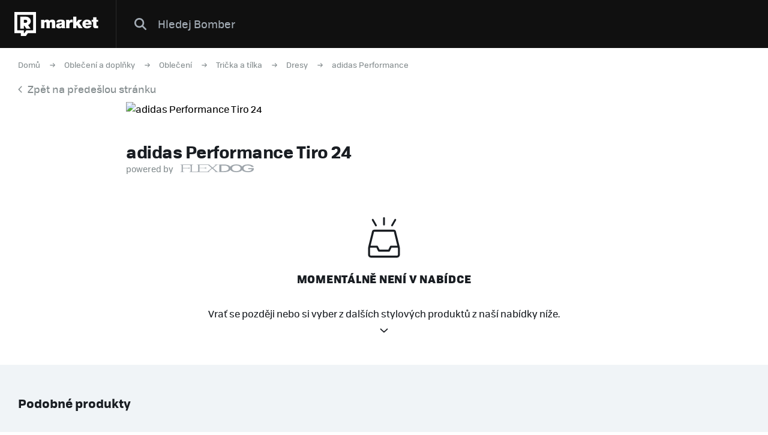

--- FILE ---
content_type: text/html; charset=UTF-8
request_url: https://market.refresher.cz/product/adidas-performance-tiro-24-is1012
body_size: 4521
content:
<!DOCTYPE html>
<html>
    <head>
        <meta charset="UTF-8"/>
        <meta name="viewport" content="width=device-width, initial-scale=1"/>
        <meta name="robots" content="index, follow"/>
        <link rel="manifest" href="/manifest.json"/>

        <title>adidas Performance Tiro 24 | REFRESHER Market</title><meta name="description" content="Refresher Market nabízí na jednom místě stylové produkty ze světa tenisek a oblečení z těch nejlepších eshopů."/><link rel="canonical" href="https://market.refresher.cz/product/adidas-performance-tiro-24-is1012"/><meta property="og:title" content="adidas Performance Tiro 24 | REFRESHER Market"/><meta property="og:description" content="Refresher Market nabízí na jednom místě stylové produkty ze světa tenisek a oblečení z těch nejlepších eshopů."/><meta property="og:url" content="https://market.refresher.cz/product/adidas-performance-tiro-24-is1012"/><meta property="og:image" content="https://static.flexdog.cz/flexdog-c/products/images/05ab96e5-19c6-4a9d-88dc-e1352b88d97e.jpeg"/><meta property="og:image:secure_url" content="https://static.flexdog.cz/flexdog-c/products/images/05ab96e5-19c6-4a9d-88dc-e1352b88d97e.jpeg"/>
        <script type="application/ld+json">{"@context":"http:\/\/schema.org","@type":"Organization","name":"REFRESHER, s.r.o.","url":"https:\/\/refresher.cz\/"}</script><script type="application/ld+json">{"@context":"http:\/\/schema.org","@type":"BreadcrumbList","itemListElement":[{"@type":"ListItem","position":1,"item":{"@id":"https:\/\/market.refresher.cz\/","name":"REFRESHER Market"}},{"@type":"ListItem","position":2,"item":{"@id":"https:\/\/market.refresher.cz\/c\/obleceni-a-doplnky","name":"Oble\u010den\u00ed a dopl\u0148ky"}},{"@type":"ListItem","position":3,"item":{"@id":"https:\/\/market.refresher.cz\/c\/obleceni-a-doplnky\/obleceni","name":"Oble\u010den\u00ed"}},{"@type":"ListItem","position":4,"item":{"@id":"https:\/\/market.refresher.cz\/c\/obleceni-a-doplnky\/obleceni\/tricka-a-tilka","name":"Tri\u010dka a t\u00edlka"}},{"@type":"ListItem","position":5,"item":{"@id":"https:\/\/market.refresher.cz\/c\/obleceni-a-doplnky\/obleceni\/tricka-a-tilka\/dresy","name":"Dresy"}},{"@type":"ListItem","position":6,"item":{"@id":"https:\/\/market.refresher.cz\/c\/obleceni-a-doplnky\/obleceni\/tricka-a-tilka\/dresy\/adidas-performance","name":"adidas Performance"}}]}</script><script type="application/ld+json">{"@context":"http:\/\/schema.org","@type":"Product","name":"Tiro 24","image":"https:\/\/static.flexdog.cz\/flexdog-c\/products\/images\/05ab96e5-19c6-4a9d-88dc-e1352b88d97e.jpeg","offers":{"@type":"Offer","price":0,"priceCurrency":"CZK","itemCondition":"http:\/\/schema.org\/NewCondition","availability":"http:\/\/schema.org\/Discontinued"}}</script>
        <link rel="icon" type="image/png" href="/favicon.png" sizes="32x32"/>

        <link rel="stylesheet" href="/build/bundle.90f2d10e.css">
        <script src="/build/bundle.eec585a5.js"></script>

        
                    <script src="https://www.googletagservices.com/tag/js/gpt.js" async></script>
            <script>

				var googletag = googletag || {};
				googletag.cmd = googletag.cmd || [];

				function slotRender(event) {
					if( !event.isEmpty ) {
						var adElement = document.getElementById(event.slot.getSlotElementId());
						adElement.classList.add('padding');
					}
				}

				googletag.cmd.push(function() {
					var sizeMappingFullwidth = googletag.sizeMapping().addSize([0, 0], [[300, 100], [300, 250], [300, 300], [300, 600], [320, 100], [336, 280]]).addSize([800, 200], [[728, 90], [750, 100], [900, 200], [970, 90], [970, 210], [970, 250], [990, 315], [998, 200], [1000, 100], [1200, 150], [1260, 150], [1260, 400]]).build();

					googletag.defineSlot('/30527867/above_content', [[300, 100], [300, 250], [300, 300], [300, 600], [320, 100], [336, 280], [728, 90], [750, 100], [900, 200], [970, 90], [970, 210], [970, 250], [990, 315], [998, 200], [1000, 100], [1200, 150], [1260, 150], [1260, 400]], 'dfp-up').defineSizeMapping(sizeMappingFullwidth).addService(googletag.pubads());
					googletag.defineSlot('/30527867/below_content', [[300, 100], [300, 250], [300, 300], [300, 600], [320, 100], [336, 280], [728, 90], [750, 100], [900, 200], [970, 90], [970, 210], [970, 250], [990, 315], [998, 200], [1000, 100], [1200, 150], [1260, 150], [1260, 400]], 'dfp-down').defineSizeMapping(sizeMappingFullwidth).addService(googletag.pubads());

					googletag.pubads().collapseEmptyDivs(true);
					googletag.pubads().setTargeting('project', 'market');
					googletag.pubads().addEventListener('slotRenderEnded', function(event) { slotRender(event); });
					googletag.pubads().enableLazyLoad();
					googletag.enableServices();
				});

            </script>
                <script>(function(){var dbpr=100;if(Math.random()*100>100-dbpr){var d="dbbRum",w=window,o=document,a=addEventListener,scr=o.createElement("script");scr.async=!0;w[d]=w[d]||[];w[d].push(["presampling",dbpr]);["error","unhandledrejection"].forEach(function(t){a(t,function(e){w[d].push([t,e])});});scr.src="https://cdn.debugbear.com/R3wTZERhQkwi.js";o.head.appendChild(scr);}})()</script>
    </head>
    <body>
        
    <!-- Google Tag Manager -->
        <script>
        (function(w,d,s,l,i){w[l]=w[l]||[];w[l].push({'gtm.start':
                new Date().getTime(),event:'gtm.js'});var f=d.getElementsByTagName(s)[0],
            j=d.createElement(s),dl=l!='dataLayer'?'&l='+l:'';j.async=true;j.src=
            'https://www.googletagmanager.com/gtm.js?id='+i+dl;f.parentNode.insertBefore(j,f);
        })(window,document,'script','dataLayer','GTM-NKQKBP9');
    </script>
    <!-- End Google Tag Manager -->

    
    
            <script type="text/javascript">
            var pp_gemius_identifier = 'B82QneuKY6scUKbrHijI13aIXqxNuC_QDvVn3a0rlVv.Q7';
        </script>
        <script type="text/javascript">
            // lines below shouldn't be edited
            function gemius_pending(i) {
                window[i] = window[i] || function () {
                    var x = window[i + '_pdata'] = window[i + '_pdata'] || [];
                    x[x.length] = arguments;
                };
            };
            gemius_pending('gemius_hit');
            gemius_pending('gemius_event');
            gemius_pending('pp_gemius_hit');
            gemius_pending('pp_gemius_event');
            (function (d, t) {
                try {
                    var gt = d.createElement(t), s = d.getElementsByTagName(t)[0],
                        l = 'http' + ((location.protocol == 'https:') ? 's' : '');
                    gt.setAttribute('async', 'async');
                    gt.setAttribute('defer', 'defer');
                    gt.src = l + '://spir.hit.gemius.pl/xgemius.js';
                    s.parentNode.insertBefore(gt, s);
                } catch (e) {
                }
            })(document, 'script');

        </script>
    


                    
<div class="header">
    <div class="header-desktop">
                    <a class="header-logo --market-logo" title="REFRESHER Market" href="https://market.refresher.cz/">REFRESHER Market</a>
                        <div class="header-content">
            <form class="header-search" action=" https://market.refresher.cz/search/market/ " method="get">
                <input class="header-search-submit" type="submit" value=""/>
                <input class="header-search-input" type="search" name="q" value=""
                       placeholder=" Hledej Bomber "/>
            </form>
                    </div>
            </div>
    <div class="HeaderMobile-Root">
                    <a class="HeaderMobile-Logo" title="REFRESHER Market" href="https://market.refresher.cz/">REFRESHER Market</a>
                <div class="HeaderMobile-Left">
                            <a class="HeaderMobile-Back" href="https://refresher.cz">přejít na refresher</a>
                        <div class="HeaderMobile-Line"></div>
            <div class="HeaderMobile-More">
                            </div>
        </div>
                    <form class="HeaderMobile-Search-Form" action="https://market.refresher.cz/search/" method="get">
                <input class="HeaderMobile-Search-Input" type="search" name="q" placeholder="Hledat na marketu"/>
                <input class="HeaderMobile-Search-Submit" type="submit" value=""/>
            </form>
                <div class="HeaderMobile-Menu">
            <div class="HeaderMobile-Menu-User">
                                    <a class="HeaderMobile-Menu-User-Login" href="https://refresher.cz/login">
                        Přihlásit / Registrovat
                    </a>
                            </div>
            <div class="HeaderMobile-Menu-Content">
                <div class="HeaderMobile-Category-List">
                    <div class="HeaderMobile-Category-Title">Kategorie</div>
                                                                    <a href="https://market.refresher.cz/category/obuv" class="HeaderMobile-Category-Item">Obuv</a>
                                                                    <a href="https://market.refresher.cz/category/obleceni" class="HeaderMobile-Category-Item">Oblečení</a>
                                                                    <a href="https://market.refresher.cz/category/modni-doplnky" class="HeaderMobile-Category-Item">Modní doplňky</a>
                                                                    <a href="https://market.refresher.cz/category/ostatni" class="HeaderMobile-Category-Item">Ostatní</a>
                                    </div>
            </div>
        </div>
    </div>
    <script type="text/javascript">window["_headerMobile"].init();</script>
</div>

<script type="text/javascript">window['_header'].init();</script>

        
        <div class="container">
            
    <div class="Product-Root --flexdog" >

        <div class="ProductPath-Root">
            <a class="ProductPath-Link" href="https://market.refresher.cz/">Domů</a>
                            <span class="ProductPath-Arrow"></span>
                <a class="ProductPath-Link"
                   href="/c/obleceni-a-doplnky">Oblečení a doplňky</a>
                            <span class="ProductPath-Arrow"></span>
                <a class="ProductPath-Link"
                   href="/c/obleceni-a-doplnky/obleceni">Oblečení</a>
                            <span class="ProductPath-Arrow"></span>
                <a class="ProductPath-Link"
                   href="/c/obleceni-a-doplnky/obleceni/tricka-a-tilka">Trička a tílka</a>
                            <span class="ProductPath-Arrow"></span>
                <a class="ProductPath-Link"
                   href="/c/obleceni-a-doplnky/obleceni/tricka-a-tilka/dresy">Dresy</a>
                            <span class="ProductPath-Arrow"></span>
                <a class="ProductPath-Link"
                   href="/c/obleceni-a-doplnky/obleceni/tricka-a-tilka/dresy/adidas-performance">adidas Performance</a>
                    </div>
        <div class="ProductPath-Root --back">
            <a class="ProductPath-Link" href="https://market.refresher.cz/"
               onclick="window.history.back();return false;">
                <span class="ProductPath-Arrow--back"></span>Zpět na předešlou stránku</a>
        </div>

        <div class="Product-Image">
            <img src="https://static.flexdog.cz/flexdog-c/products/images/05ab96e5-19c6-4a9d-88dc-e1352b88d97e.jpeg" alt="adidas Performance Tiro 24">
        </div>

        <div class="Product-Body --flexdog --error">
            <div class="Product-Body-Content">

                <div class="Product-Title">adidas Performance Tiro 24</div>

                <div class="Product-Price-Item-Powered">powered by <i
                            class="Product-Price-Item-Powered-Logo"></i></div>

                <div class="Product-Discontinued">
                    <i class="Product-Discontinued__icon"></i>
                    <div class="Product-Discontinued__h">Momentálně není v nabídce</div>
                    <div class="Product-Discontinued__p">Vrať se později nebo si vyber z dalších stylových produktů z naší nabídky níže.</div>
                    <i class="Product-Discontinued__arrow"></i>
                </div>

            </div>
        </div>

        <div class="flexdog-similar-products">
    <div class="flexdog-similar-products__h">Podobné produkty</div>
    <div class="flexdog-similar-products__row">
                    <div class="ProductItem-Root">
    <div class="ProductItem-Image">
        <a href="/product/adidas-performance-arsenal-24-25-third-jersey-1wd10111262" title="Arsenal 24/25 Third Jersey">
                            <img src="https://static.flexdog.cz/flexdog-c/products/images/0d0d4959-b555-4545-9c89-368e145ff192.jpeg" alt="Arsenal 24/25 Third Jersey"/>
                    </a>
    </div>
    <a class="ProductItem-Title" href="/product/adidas-performance-arsenal-24-25-third-jersey-1wd10111262">
        Arsenal 24/25 Third Jersey
    </a>
    <div class="ProductItem-Price">
                    <del>2399 Kč</del>
            <ins class="ProductItem-Price-Discounted">1319.45 Kč</ins>
            </div>

    <div class="ProductItem-Availability">
        Dostupné v 2 obchodech
    </div>
</div>

                    <div class="ProductItem-Root">
    <div class="ProductItem-Image">
        <a href="/product/adidas-originals-tabela-23-jersey-h44527" title="Tabela 23 Jersey">
                            <img src="https://static.flexdog.cz/flexdog-3/products/images/cd4936cd-dd42-48b9-b758-a53dfa455a5e.jpeg" alt="Tabela 23 Jersey"/>
                    </a>
    </div>
    <a class="ProductItem-Title" href="/product/adidas-originals-tabela-23-jersey-h44527">
        Tabela 23 Jersey
    </a>
    <div class="ProductItem-Price">
                    <div>342 Kč</div>
            </div>

    <div class="ProductItem-Availability">
        Dostupné v 3 obchodech
    </div>
</div>

                    <div class="ProductItem-Root">
    <div class="ProductItem-Image">
        <a href="/product/adidas-performance-real-madrid-authentic-jersey-jx2137" title="Real Madrid Authentic Jersey">
                            <img src="https://static.flexdog.cz/flexdog-8/products/images/3b6138a4-d60b-4bc5-95c6-0cb28b8313f5.jpeg" alt="Real Madrid Authentic Jersey"/>
                    </a>
    </div>
    <a class="ProductItem-Title" href="/product/adidas-performance-real-madrid-authentic-jersey-jx2137">
        Real Madrid Authentic Jersey
    </a>
    <div class="ProductItem-Price">
                    <del>3599 Kč</del>
            <ins class="ProductItem-Price-Discounted">1799.5 Kč</ins>
            </div>

    <div class="ProductItem-Availability">
        Dostupné v 1 obchodě
    </div>
</div>

                    <div class="ProductItem-Root">
    <div class="ProductItem-Image">
        <a href="/product/adidas-originals-tabela-23-jersey-ib4933" title="Tabela 23 Jersey">
                            <img src="https://static.flexdog.cz/flexdog-1/products/images/9fbafb22-468d-4890-8a7e-072f50b5bd6c.jpeg" alt="Tabela 23 Jersey"/>
                    </a>
    </div>
    <a class="ProductItem-Title" href="/product/adidas-originals-tabela-23-jersey-ib4933">
        Tabela 23 Jersey
    </a>
    <div class="ProductItem-Price">
                    <div>279 Kč</div>
            </div>

    <div class="ProductItem-Availability">
        Dostupné v 2 obchodech
    </div>
</div>

                    <div class="ProductItem-Root">
    <div class="ProductItem-Image">
        <a href="/product/adidas-originals-tabela-23-jersey-h44537" title="Tabela 23 Jersey">
                            <img src="https://static.flexdog.cz/flexdog-b/products/images/16cec81a-1044-421b-a260-1e7c131efaa9.jpeg" alt="Tabela 23 Jersey"/>
                    </a>
    </div>
    <a class="ProductItem-Title" href="/product/adidas-originals-tabela-23-jersey-h44537">
        Tabela 23 Jersey
    </a>
    <div class="ProductItem-Price">
                    <div>279 Kč</div>
            </div>

    <div class="ProductItem-Availability">
        Dostupné v 2 obchodech
    </div>
</div>

            </div>
</div>



        <div class="homepage-cats-root">
    <div class="homepage-cats-caption">Kategorie</div>
    <div class="homepage-cats-list">
        <div class="homepage-cats-item --flexdog --col-33">
            <div class="homepage-cats-inner">
                <div class="homepage-cats-icon homepage-cats-icon--flexdog-1"></div>
                <a class="homepage-cats-title"
                   href="/c/tenisky-a-boty">
                    Tenisky a boty
                </a>
                <div class="homepage-cats-sublist">
                    <a class="homepage-cats-subitem"
                       href="/c/tenisky-a-boty/nike">
                        Nike,
                    </a>
                    <a class="homepage-cats-subitem"
                       href="/c/tenisky-a-boty/vans">
                        Vans,
                    </a>
                    <a class="homepage-cats-subitem"
                       href="/c/tenisky-a-boty/jordan">
                        Jordan,
                    </a>
                    <a class="homepage-cats-subitem"
                       href="/c/tenisky-a-boty/adidas-originals">
                        Adidas Originals,
                    </a>
                    <a class="homepage-cats-subitem"
                       href="/c/tenisky-a-boty/adidas-yeezy">
                        Yeezy,
                    </a>
                    <a class="homepage-cats-subitem"
                       href="/c/tenisky-a-boty/converse">
                        Converse
                    </a>
                </div>
            </div>
        </div>
        <div class="homepage-cats-item --flexdog --col-33">
            <div class="homepage-cats-inner">
                <div class="homepage-cats-icon homepage-cats-icon--flexdog-3"></div>
                <a class="homepage-cats-title" href="/c/obleceni-a-doplnky">
                    Oblečení
                </a>
                <div class="homepage-cats-sublist">
                    <a class="homepage-cats-subitem"
                       href="/c/obleceni-a-doplnky/obleceni/mikiny">
                        Mikiny,
                    </a>
                    <a class="homepage-cats-subitem"
                       href="/c/obleceni-a-doplnky/obleceni/tricka-a-tilka">
                        Trička a tílka,
                    </a>
                    <a class="homepage-cats-subitem"
                       href="/c/obleceni-a-doplnky/obleceni/kratasy">
                        Kraťasy,
                    </a>
                    <a class="homepage-cats-subitem"
                       href="/c/obleceni-a-doplnky/obleceni/bundy">
                        Bundy,
                    </a>
                    <a class="homepage-cats-subitem"
                       href="/c/obleceni-a-doplnky/obleceni/kalhoty-a-dziny">
                        Kalhoty a džíny
                    </a>
                </div>
            </div>
        </div>
        <div class="homepage-cats-item --flexdog --col-33">
            <div class="homepage-cats-inner">
                <div class="homepage-cats-icon homepage-cats-icon--flexdog-4"></div>
                <a class="homepage-cats-title" href="/c/obleceni-a-doplnky/doplnky">
                    Doplňky
                </a>
                <div class="homepage-cats-sublist">
                    <a class="homepage-cats-subitem"
                       href="/c/obleceni-a-doplnky/doplnky/hodinky">
                        Hodinky,
                    </a>
                    <a class="homepage-cats-subitem"
                       href="/c/obleceni-a-doplnky/doplnky/batohy-a-tasky">
                        Batohy a tašky,
                    </a>
                    <a class="homepage-cats-subitem"
                       href="/c/obleceni-a-doplnky/doplnky/slunecni-bryle">
                        Sluneční brýle,
                    </a>
                    <a class="homepage-cats-subitem"
                       href="/c/obleceni-a-doplnky/doplnky/rukavice">
                        Rukavice
                    </a>
                </div>
            </div>
        </div>
    </div>
</div>


    </div>
    <script type="text/javascript">window["_product"].init();</script>

        </div>

                    <div class="Footer">
    <div class="Footer-Content">
        <div class="Footer-Copyright">
            &copy; 2011-2026 REFRESHER.cz
        </div>
        <div class="Footer-Links">
                        <a class="Footer-Link" href="https://refresher.cz/o-nas">
                O nás
            </a>
                        <a class="Footer-Link" href="https://refresher.cz/kontakt">
                Kontakt
            </a>
                        <a class="Footer-Link" href="https://refresher.cz/reklama">
                Reklama
            </a>
                        <a class="Footer-Link" href="https://refresher.cz/partneri">
                Partneři
            </a>
                        <a class="Footer-Link" href="https://refresher.cz/info/podminky-pro-uzivatele-webove-stranky#market">
                Pravidla a podmínky
            </a>
        </div>
    </div>
</div>
        
            <script defer src="https://static.cloudflareinsights.com/beacon.min.js/vcd15cbe7772f49c399c6a5babf22c1241717689176015" integrity="sha512-ZpsOmlRQV6y907TI0dKBHq9Md29nnaEIPlkf84rnaERnq6zvWvPUqr2ft8M1aS28oN72PdrCzSjY4U6VaAw1EQ==" data-cf-beacon='{"version":"2024.11.0","token":"d585a58d605e4a4db700a13d0d15c5f2","server_timing":{"name":{"cfCacheStatus":true,"cfEdge":true,"cfExtPri":true,"cfL4":true,"cfOrigin":true,"cfSpeedBrain":true},"location_startswith":null}}' crossorigin="anonymous"></script>
</body>
</html>


--- FILE ---
content_type: text/css
request_url: https://market.refresher.cz/build/bundle.90f2d10e.css
body_size: 18692
content:
body,html{border:0;height:100%;margin:0;min-width:320px;padding:0}body{box-sizing:border-box;font-size:16px;padding-top:80px}*,body{font-family:Tofino,Arial,sans-serif}*{-webkit-font-smoothing:antialiased;-moz-osx-font-smoothing:grayscale}.container{min-height:calc(100% - 80px);width:100%}@media (max-width:768px){body{padding-top:50px}}@font-face{font-family:Tofino;font-style:normal;font-weight:100;src:url(/build/fonts/tofino-thin.1302626d.woff2) format("woff2"),url(/build/fonts/tofino-thin.02d8c1da.woff) format("woff")}@font-face{font-family:Tofino;font-style:normal;font-weight:200;src:url(/build/fonts/tofino-light.f1e0d039.woff2) format("woff2"),url(/build/fonts/tofino-light.bff7318e.woff) format("woff")}@font-face{font-family:Tofino;font-style:normal;font-weight:300;src:url(/build/fonts/tofino-book.c27c5514.woff2) format("woff2"),url(/build/fonts/tofino-book.a712beaf.woff) format("woff")}@font-face{font-family:Tofino;font-style:normal;font-weight:400;src:url(/build/fonts/tofino-regular.85fbb676.woff2) format("woff2"),url(/build/fonts/tofino-regular.3cf17989.woff) format("woff")}@font-face{font-family:Tofino;font-style:normal;font-weight:500;src:url(/build/fonts/tofino-medium.ebdc5ee3.woff2) format("woff2"),url(/build/fonts/tofino-medium.dad84617.woff) format("woff")}@font-face{font-family:Tofino;font-style:normal;font-weight:700;src:url(/build/fonts/tofino-bold.82602c53.woff2) format("woff2"),url(/build/fonts/tofino-bold.182468ab.woff) format("woff")}@font-face{font-family:Tofino;font-style:normal;font-weight:800;src:url(/build/fonts/tofino-black.76ded85a.woff2) format("woff2"),url(/build/fonts/tofino-black.551da746.woff) format("woff")}@font-face{font-family:Tofino;font-style:normal;font-weight:900;src:url(/build/fonts/tofino-ultra.19f83953.woff2) format("woff2"),url(/build/fonts/tofino-ultra.30671ef5.woff) format("woff")}.product-head{background-color:#ecf0f2;padding:70px 0}.product-head-name{font-size:32px;font-weight:700;line-height:38px}.product-head-name,.product-head-price{color:#3d3c42;margin-bottom:25px;text-align:center}.product-head-price{font-size:40px;line-height:48px}.product-head-gallery{display:flex;flex-flow:row nowrap;justify-content:center}.dfp-ad{margin:auto;overflow:hidden;text-align:center}.dfp-homepage-down.padding{padding:20px 0}.dfp-product-down.padding{padding:0 0 30px}.CategoryHeader-Root{background-color:#f0f4f7;border-bottom:1px solid #e4eaee}.CategoryHeader-Title{color:#3d3c42;font-size:32px;font-weight:700;line-height:38px;padding:40px 20px 30px}.CategoryHeader-Content,.CategoryHeader-Title{box-sizing:border-box;margin:0 auto;max-width:1300px;width:100%}.CategoryHeader-Content{padding:0 5px;position:relative}.CategoryHeader-List{white-space:nowrap}.CategoryHeader-Scroll{-webkit-overflow-scrolling:touch;overflow-x:auto;width:100%}.CategoryHeader-LeftFade{background:linear-gradient(270deg,rgba(240,244,247,0),#f0f4f7);height:45px;left:0;position:absolute;top:0;width:20px}.CategoryHeader-RightFade{background:linear-gradient(90deg,rgba(240,244,247,0),#f0f4f7);height:45px;position:absolute;right:0;top:0;width:20px}.CategoryHeader-Item{color:#b0b9c2;display:inline-block;font-size:18px;line-height:24px;margin-right:20px;padding:0 15px 25px;text-align:center;text-decoration:none;vertical-align:top}.CategoryHeader-Active{border-bottom:3px solid #3c3f42;color:#3c3f42;font-weight:700}@media (max-width:768px){.CategoryHeader-Title{padding:30px 20px 24px}.CategoryHeader-Content{padding:0}.CategoryHeader-List{box-sizing:border-box;padding:0 20px}.CategoryHeader-Item{font-size:16px;line-height:22px;padding:0 0 20px}}#diskusia{margin:-80px -60px 0;padding:80px 0 0}@media (max-width:920px){#diskusia{margin:-80px -20px 0}}@media (max-width:768px){#diskusia{margin:-80px -20px 0}}.Error-Root{box-sizing:border-box;display:flex;flex-flow:row nowrap;margin:0 auto;max-width:1300px;padding:70px 20px;width:100%}.Error-Body{box-sizing:border-box;padding-right:20px;padding-top:200px}.Error-Body,.Error-Side{flex:0 0 50%;max-width:50%}.Error-Code{color:#3c3f42;font-size:100px;line-height:137px}.Error-Message{color:#848c8e;font-family:Tofino;font-size:30px;line-height:41px;padding-top:10px}.Error-Link{padding-top:150px}.Error-Link-Icon{background-image:url(/build/images/icon-back.cbb9576e.svg);background-position:0;background-repeat:no-repeat;background-size:15px 12px;display:inline-block;height:20px;vertical-align:top;width:25px}.Error-Link-Label{font-weight:700}.Error-Link-Label,.Error-Link-Text{color:#848c8e;display:inline-block;font-size:14px;line-height:20px;text-decoration:none}.Error-Link-Text{font-weight:400}.Error-Link-Text a{color:#446ea9;font-weight:700;text-decoration:none}.Error-Product-Caption{color:#191d22;font-size:18px;font-weight:700;line-height:24px;margin-bottom:50px}.Error-Product-List{display:flex;flex-flow:row wrap;margin:-10px}.Error-Product-Item{box-sizing:border-box;flex:0 0 33.333333%;max-width:33.333333%;padding:20px 10px}@media (max-width:1024px){.Error-Root{flex-flow:column nowrap}.Error-Body{padding-right:0;padding-top:20px}.Error-Body,.Error-Side{flex:0 0 auto;max-width:100%}.Error-Side{padding-top:100px}.Error-Code,.Error-Link,.Error-Message,.Error-Product-Caption,.Error-Text{text-align:center}.Error-Link,.Error-Text{padding-top:100px}}@media (max-width:768px){.Error-Root{padding:50px 20px}.Error-Product-Item{flex:0 0 50%;max-width:50%}.Error-Code{font-size:50px;line-height:68px}.Error-Message{font-size:20px;line-height:25px}.Error-Link{padding-top:100px}.Error-Product-Caption{background-color:#f0f4f7;margin:0 -20px;padding:30px 0 20px}.Error-Product-List{background-color:#f0f4f7;margin:0 -20px;padding:0 10px}}.Filter-Root{box-sizing:border-box;padding:40px 0 20px}.Filter-Button{background:#dbe3e9;border-radius:3px;box-sizing:border-box;cursor:pointer;display:flex;flex-flow:row nowrap;padding:10px 15px}.Filter-Button-Icon{background-image:url(/build/images/icon-filter.16fd8bd0.svg);background-position:50%;background-repeat:no-repeat;background-size:20px 20px;height:28px;margin-right:10px;width:20px}.Filter-Button-Label{color:#3c3f42;font-size:13px;font-weight:700;line-height:28px;text-transform:uppercase}.Filter-Head{box-sizing:border-box;display:flex;flex-flow:row nowrap;justify-content:space-between;margin:0 auto;max-width:1300px;padding:0 20px;width:100%}.Filter-Body{height:0;overflow:hidden;transition:height .5s}.Filter-Body-Inner{box-sizing:border-box;margin:0 auto;max-width:1300px;padding:40px 20px;width:100%}.Filter-Body-Line{background-color:#e4eaee;font-size:0;height:1px;line-height:0;width:100%}.Filter-SortList{display:flex;flex-flow:row nowrap}.Filter-SortItem{color:#b0b9c2;display:block;font-size:14px;font-weight:400;line-height:20px;padding:5px 15px;text-decoration:none;text-transform:lowercase}.Filter-SortItem[data-active=t]{color:#191d22;font-weight:700}.Filter-Groups{display:flex;flex-flow:row wrap;margin:20px -20px 0}.Filter-Group{box-sizing:border-box;flex:0 0 33.333333%;max-width:33.333333%;padding:10px 20px}.Filter-Group-Big{flex:0 0 50%;max-width:50%}.Filter-Group-Small{flex:0 0 25%;max-width:25%}.Filter-Caption{color:#62656a;font-size:14px;font-weight:700;line-height:19px;padding-bottom:10px;text-transform:uppercase}.Filter-Buttons{padding-top:40px}.Filter-Submit{background-color:#191d22;border:0;border-radius:2px;color:#fff;cursor:pointer;font-size:13px;letter-spacing:1px;margin-right:20px;padding:10px 60px}.Filter-Reset,.Filter-Submit{font-weight:700;height:45px;line-height:25px;text-align:center;text-transform:uppercase}.Filter-Reset{color:#a1a7bf;font-size:12px;padding:10px 20px;text-decoration:none}@media (max-width:1200px){.Filter-Group{flex:0 0 50%;max-width:50%}}@media (max-width:768px){.Filter-Group{flex:0 0 100%;max-width:100%}}.FilterCategory-Root{position:relative;user-select:none}.FilterCategory-Button{align-items:center;background-color:#fff;border:1px solid #e0e3ed;border-radius:3px;box-sizing:border-box;cursor:pointer;display:flex;flex-flow:row nowrap;height:45px;justify-content:space-between;padding:0 15px}.FilterCategory-Button-Label{color:#3c3f42;font-size:15px;line-height:28px}.FilterCategory-Root[data-selected="0"] .FilterCategory-Button-Label{color:#848c8e}.FilterCategory-Button-Caret{border-left:4px solid transparent;border-right:4px solid transparent;border-top:6px solid #979ea4;height:0;width:0}.FilterCategory-Root[data-opened=t] .FilterCategory-Button{border-radius:3px 3px 0 0}.FilterCategory-Panel{background-color:#fff;border:1px solid #e0e3ed;border-top:0;box-shadow:0 7px 14px 0 rgba(0,0,0,.15);box-sizing:border-box;display:none;height:auto;left:0;min-width:100%;position:absolute;top:100%;z-index:500}.FilterCategory-Root[data-opened=t] .FilterCategory-Panel{display:block}.FilterCategory-List{box-sizing:border-box;max-height:220px;overflow:auto;padding:5px 0}.FilterCategory-Item{align-items:center;background-color:#fff;box-sizing:border-box;cursor:pointer;display:flex;flex-flow:row nowrap;padding:0 15px;transition:background-color .5s}.FilterCategory-Item:hover{background-color:#dbe3e9}.FilterCategory-Item-Box{background-color:#f0f4f7;border:3px solid #f0f4f7;border-radius:2px;box-sizing:border-box;height:14px;margin-right:10px;transition:background-color .5s;width:14px}.FilterCategory-Item[data-active=t] .FilterCategory-Item-Box{background-color:#b0b9c2}.FilterCategory-Item-Label{color:#373c44;font-size:14px;line-height:30px}.FilterCategory-Input{display:none}.FilterCategory-Gap{height:10px}.FilterCondition-Root{position:relative;user-select:none}.FilterCondition-Button{align-items:center;background-color:#fff;border:1px solid #e0e3ed;border-radius:3px;box-sizing:border-box;cursor:pointer;display:flex;flex-flow:row nowrap;height:45px;justify-content:space-between;padding:0 15px}.FilterCondition-Button-Label{color:#3c3f42;font-size:15px;line-height:28px}.FilterCondition-Root[data-selected="0"] .FilterCondition-Button-Label{color:#848c8e}.FilterCondition-Button-Caret{border-left:4px solid transparent;border-right:4px solid transparent;border-top:6px solid #979ea4;height:0;width:0}.FilterCondition-Root[data-opened=t] .FilterCondition-Button{border-radius:3px 3px 0 0}.FilterCondition-Panel{background-color:#fff;border:1px solid #e0e3ed;border-top:0;box-shadow:0 7px 14px 0 rgba(0,0,0,.15);box-sizing:border-box;display:none;height:auto;left:0;min-width:100%;position:absolute;top:100%;z-index:500}.FilterCondition-Root[data-opened=t] .FilterCondition-Panel{display:block}.FilterCondition-List{box-sizing:border-box;max-height:220px;overflow:auto;padding:5px 0}.FilterCondition-Item{align-items:center;background-color:#fff;box-sizing:border-box;cursor:pointer;display:flex;flex-flow:row nowrap;padding:0 15px;transition:background-color .5s}.FilterCondition-Item:hover{background-color:#dbe3e9}.FilterCondition-Item-Box{background-color:#f0f4f7;border:3px solid #f0f4f7;border-radius:2px;box-sizing:border-box;height:14px;margin-right:10px;transition:background-color .5s;width:14px}.FilterCondition-Item[data-active=t] .FilterCondition-Item-Box{background-color:#b0b9c2}.FilterCondition-Item-Label{color:#373c44;font-size:14px;line-height:30px}.FilterCondition-Item-Input{display:none}.FilterGender-Root{position:relative;user-select:none}.FilterGender-Button{align-items:center;background-color:#fff;border:1px solid #e0e3ed;border-radius:3px;box-sizing:border-box;cursor:pointer;display:flex;flex-flow:row nowrap;height:45px;justify-content:space-between;padding:0 15px}.FilterGender-Button-Label{color:#3c3f42;font-size:15px;line-height:28px}.FilterGender-Root[data-selected="0"] .FilterGender-Button-Label{color:#848c8e}.FilterGender-Button-Caret{border-left:4px solid transparent;border-right:4px solid transparent;border-top:6px solid #979ea4;height:0;width:0}.FilterGender-Root[data-opened=t] .FilterGender-Button{border-radius:3px 3px 0 0}.FilterGender-Panel{background-color:#fff;border:1px solid #e0e3ed;border-top:0;box-shadow:0 7px 14px 0 rgba(0,0,0,.15);box-sizing:border-box;display:none;height:auto;left:0;min-width:100%;position:absolute;top:100%;z-index:500}.FilterGender-Root[data-opened=t] .FilterGender-Panel{display:block}.FilterGender-List{box-sizing:border-box;max-height:220px;overflow:auto;padding:5px 0}.FilterGender-Item{align-items:center;background-color:#fff;box-sizing:border-box;cursor:pointer;display:flex;flex-flow:row nowrap;padding:0 15px;transition:background-color .5s}.FilterGender-Item:hover{background-color:#dbe3e9}.FilterGender-Item-Box{background-color:#f0f4f7;border:3px solid #f0f4f7;border-radius:2px;box-sizing:border-box;height:14px;margin-right:10px;transition:background-color .5s;width:14px}.FilterGender-Item[data-active=t] .FilterGender-Item-Box{background-color:#b0b9c2}.FilterGender-Item-Label{color:#373c44;font-size:14px;line-height:30px}.FilterGender-Item-Input{display:none}.FilterManufacturer-Root{position:relative;user-select:none}.FilterManufacturer-Button{align-items:center;background-color:#fff;border:1px solid #e0e3ed;border-radius:3px;box-sizing:border-box;cursor:pointer;display:flex;flex-flow:row nowrap;height:45px;justify-content:space-between;padding:0 15px}.FilterManufacturer-Root[data-opened] .FilterManufacturer-Button{border-radius:3px 3px 0 0}.FilterManufacturer-ButtonLabel{color:#3c3f42;font-size:15px;line-height:28px}.FilterManufacturer-Root[data-selected="0"] .FilterManufacturer-ButtonLabel{color:#848c8e}.FilterManufacturer-ButtonCaret{border-left:4px solid transparent;border-right:4px solid transparent;border-top:6px solid #979ea4;height:0;width:0}.FilterManufacturer-Panel{background-color:#fff;border:1px solid #e0e3ed;border-top:0;box-shadow:0 7px 14px 0 rgba(0,0,0,.15);box-sizing:border-box;display:none;height:auto;left:0;min-width:100%;position:absolute;top:100%;z-index:500}.FilterManufacturer-Root[data-opened] .FilterManufacturer-Panel{display:block}.FilterManufacturer-List{box-sizing:border-box;max-height:220px;overflow:auto;padding:5px 0}.FilterManufacturer-Item{align-items:center;background-color:#fff;box-sizing:border-box;cursor:pointer;display:flex;flex-flow:row nowrap;padding:0 15px;transition:background-color .5s}.FilterManufacturer-Item:hover{background-color:#dbe3e9}.FilterManufacturer-ItemBox{background-color:#f0f4f7;border:3px solid #f0f4f7;border-radius:2px;box-sizing:border-box;height:14px;margin-right:10px;transition:background-color .5s;width:14px}.FilterManufacturer-Item[data-active] .FilterManufacturer-ItemBox{background-color:#b0b9c2}.FilterManufacturer-ItemLabel{color:#373c44;font-size:14px;line-height:30px}.FilterPrice-Root{background-color:#fff;border:1px solid #e0e3ed;border-radius:3px;box-sizing:border-box;display:flex;flex-flow:row nowrap;height:45px;padding:6px}.FilterPrice-Label{box-sizing:border-box;color:#3c3f42;flex:0 0 auto;font-size:18px;line-height:30px;min-width:90px;text-align:center;white-space:nowrap}.FilterPrice-Label-Min{padding-right:15px}.FilterPrice-Label-Max{padding-left:15px}.FilterPrice-Slider{flex:1 1 0;height:30px;position:relative}.FilterPrice-Slider-Line{background-color:#e5eaf2}.FilterPrice-Slider-Bar,.FilterPrice-Slider-Line{height:4px;left:0;position:absolute;top:13px;width:100%}.FilterPrice-Slider-Bar{background-color:#f5a623}.FilterPrice-Slider-Box{background-color:#2f3743;position:absolute;top:5px;transform:translateX(-5px);width:10px}.FilterPrice-Slider-Min{left:0}.FilterPrice-Slider-Max{left:100%}.FilterSize-Root{position:relative;user-select:none}.FilterSize-Button{align-items:center;background-color:#fff;border:1px solid #e0e3ed;border-radius:3px;box-sizing:border-box;cursor:pointer;display:flex;flex-flow:row nowrap;height:45px;justify-content:space-between;padding:0 15px}.FilterSize-Button-Label{color:#3c3f42;font-size:15px;line-height:28px}.FilterSize-Root[data-selected="0"] .FilterSize-Button-Label{color:#848c8e}.FilterSize-Button-Caret{border-left:4px solid transparent;border-right:4px solid transparent;border-top:6px solid #979ea4;height:0;width:0}.FilterSize-Root[data-opened=t] .FilterSize-Button{border-radius:3px 3px 0 0}.FilterSize-Panel{background-color:#fff;border:1px solid #e0e3ed;border-top:0;box-shadow:0 7px 14px 0 rgba(0,0,0,.15);box-sizing:border-box;display:none;height:auto;left:0;min-width:100%;position:absolute;top:100%;z-index:500}.FilterSize-Root[data-opened=t] .FilterSize-Panel{display:block}.FilterSize-List{box-sizing:border-box;max-height:220px;overflow:auto;padding:5px 0;user-select:none}.FilterSize-Group{border-bottom:1px solid #e0e3ed;box-sizing:border-box}.FilterSize-Group:last-child{border-bottom:0}.FilterSize-Group-Button{align-items:center;box-sizing:border-box;cursor:pointer;display:flex;flex-flow:row nowrap;justify-content:space-between;padding:10px 15px}.FilterSize-Group-Label{color:#373c44;font-size:14px;line-height:20px}.FilterSize-Group-Caret{border-left:4px solid transparent;border-right:4px solid transparent;border-top:6px solid #979ea4;height:0;width:0}.FilterSize-Group[data-opened=t] .FilterSize-Group-Caret{border-bottom:6px solid #979ea4;border-top:0}.FilterSize-Group-List{display:none}.FilterSize-Group[data-opened=t] .FilterSize-Group-List{display:block}.FilterSize-Item{align-items:center;background-color:#fff;box-sizing:border-box;cursor:pointer;display:flex;flex-flow:row nowrap;padding:0 15px;transition:background-color .5s}.FilterSize-Item:hover{background-color:#dbe3e9}.FilterSize-Item-Box{background-color:#f0f4f7;border:3px solid #f0f4f7;border-radius:2px;box-sizing:border-box;height:14px;margin-right:10px;transition:background-color .5s;width:14px}.FilterSize-Item[data-active=t] .FilterSize-Item-Box{background-color:#b0b9c2}.FilterSize-Item-Label{color:#373c44;font-size:14px;line-height:30px}.FilterSize-Input{display:none}.FilterSort-Root{height:50px;position:relative;width:100%}.FilterSort-Button{display:none}.FilterSort-List{display:flex;flex-flow:row nowrap}.FilterSort-Item{box-sizing:border-box;color:#b0b9c2;cursor:pointer;display:block;font-size:15px;line-height:20px;padding:15px;text-decoration:none;text-transform:lowercase;white-space:nowrap}.FilterSort-Item[data-active=t]{color:#191d22;font-weight:700}@media (max-width:820px){.FilterSort-Button{border:1px solid #dfe2ec;border-radius:3px;box-sizing:border-box;display:flex;flex-flow:row nowrap;padding:10px 15px}.FilterSort-Root[data-opened=t] .FilterSort-Button{border-radius:3px 3px 0 0}.FilterSort-Label{color:#3e4144;flex:1 1 0;font-size:13px;font-weight:700;line-height:28px;overflow:hidden;text-overflow:ellipsis;text-transform:lowercase;white-space:nowrap}.FilterSort-Caret{background-image:url(/build/images/caret.a0dfeacd.svg);background-position:50%;background-repeat:no-repeat;background-size:16px 16px;flex:0 0 16px;height:28px;margin-left:10px;width:16px}.FilterSort-Panel{background-color:#fff;border:1px solid #e0e3ed;border-top:0;box-shadow:0 7px 14px 0 rgba(0,0,0,.15);box-sizing:border-box;display:none;min-width:100%;position:absolute;right:0;top:100%;z-index:500}.FilterSort-List{box-sizing:border-box;display:flex;flex-flow:column nowrap;padding:8px 0}.FilterSort-Item{box-sizing:border-box;color:#3e4144;cursor:pointer;display:block;font-size:15px;line-height:20px;padding:8px 15px;text-decoration:none;text-transform:lowercase;white-space:nowrap}.FilterSort-Item[data-active=t]{color:#3e4144;font-weight:400}.FilterSort-Item:hover{background:#f0f4f7}}.homepage-search-filter-icon{position:relative}.homepage-search-filter-icon .homepage-search-filter-counter{align-self:center;background:#fff;border-radius:50%;color:#2e2e2e;font-size:.7rem;font-style:normal;height:20px;left:11px;letter-spacing:0;line-height:18px;position:absolute;text-align:center;top:-4px;vertical-align:top;width:20px}.filter{background-color:#fff;color:#191d22;overflow-x:hidden;padding-left:0;position:fixed;transition:.5s;width:100%;z-index:1000}@media screen and (max-width:991px){.filter{height:100%;right:-100%;top:0}}@media screen and (min-width:992px){.filter{border-radius:3px;box-shadow:0 10px 40px rgba(0,0,0,.15);display:flex;flex-direction:column;height:0;position:absolute;right:0;top:70px;z-index:100}.Filter-Body .filter{box-shadow:none;position:unset}}.filter.is-shown{right:0;width:100%}@media screen and (min-width:992px){.filter.is-shown{height:auto}}.filter__head{align-items:center;background-color:#fff;border-bottom:1px solid #e6e6e6;display:flex;padding:20px 16px;position:sticky;top:0;transition:.5s ease;z-index:11}@media screen and (min-width:992px){.filter__head{display:none}}.filter__head-title{font-size:24px;font-weight:300;letter-spacing:1px;line-height:32px;margin:0 auto;transform:translateX(-10px)}.filter__body{color:#191d22;display:flex;flex-direction:column;overflow:scroll;padding:24px 1px;position:relative;z-index:1}@media screen and (min-width:992px){.filter__body{height:430px;order:2}}.filter__footer{background-color:#fff;border-top:1px solid #e6e6e6;bottom:0;left:0;padding:16px 18px;position:sticky;right:0;z-index:1}@media screen and (min-width:992px){.filter__footer{border-bottom:1px solid #e6e6e6;display:flex;flex-direction:column-reverse;padding:36px 36px 24px}}.filter__footer-output{display:flex;margin-bottom:16px}@media screen and (min-width:992px){.filter__footer-output{margin:0}}.filter__footer-output-title{font-size:21px;font-weight:800;letter-spacing:-.3px;line-height:25px;margin-right:8px;text-align:center}@media screen and (min-width:992px){.filter__footer-output-title{margin-right:16px}}.filter__footer-output-params{display:flex;flex-wrap:wrap;gap:8px}.filter__footer-output-params-item{border:1px solid #191d22;border-radius:24px;box-sizing:border-box;cursor:pointer;display:flex;flex-wrap:nowrap;font-size:11px;font-weight:400;letter-spacing:.65px;line-height:18px;padding:5px 16px;text-transform:uppercase;transition:color .3s ease-in-out,border-color .3s ease-in-out!important}.filter__footer-output-params-item:after{mask-image-position:center;align-self:center;background-color:#b0b0b0;content:"";display:flex;height:8px;margin-left:8px;-webkit-mask-image:url(/build/images/icon-close-bold.1c2b99dd.svg);mask-image:url(/build/images/icon-close-bold.1c2b99dd.svg);-webkit-mask-position:center;-webkit-mask-repeat:no-repeat;mask-repeat:no-repeat;mask-size:contain;-webkit-mask-size:contain;width:8px}.filter__footer-output-params span{color:#9ea5ab;font-size:18px;font-weight:400;letter-spacing:0;line-height:30px;text-align:left}.filter__footer-output-remove{align-self:end;cursor:pointer;font-size:13px;font-weight:400;letter-spacing:.75px;line-height:22px;margin-left:8px;text-transform:uppercase}.filter__footer-output-sort{display:flex;flex-shrink:0;gap:0 24px;margin:6px 0 0 auto;text-transform:lowercase}.filter__footer-output-sort ul{flex-direction:row;margin:0;padding:0}.filter__footer-output-sort ul li{letter-spacing:0;text-transform:lowercase}.filter__footer-output-sort ul li .label{display:none}@media screen and (max-width:991px){.filter__footer-output-sort{display:none}}@media screen and (min-width:992px){.filter__footer .btn{margin-bottom:24px}.filter-group{width:256px}.filter-group:after{background-color:#e6e6e6;bottom:0;content:"";left:256px;position:absolute;top:0;width:1px}}.filter-group__title{cursor:pointer;display:flex;font-size:16px;font-weight:500;line-height:23px;margin-bottom:16px;padding:0 18px;transition:color .2s ease-in-out}@media screen and (min-width:992px){.filter-group__title{padding:0 36px}}.filter-group__title:after{mask-image-position:center center;align-self:center;background-color:#191d22;content:"";display:flex;height:14px;margin-left:auto;-webkit-mask-image:url(/build/images/icon-caret-right.fb163ada.svg);mask-image:url(/build/images/icon-caret-right.fb163ada.svg);-webkit-mask-position:center center;-webkit-mask-repeat:no-repeat;mask-repeat:no-repeat;-webkit-mask-size:contain;mask-size:contain;position:absolute;right:20px;transform:rotate(90deg);transition:transform .25s ease-in-out;width:12px}@media screen and (min-width:992px){.filter-group__title:after{left:224px;right:unset;transform:rotate(0)}}.filter-group__title .notice{align-self:center;background:#191d22;border-radius:50%;color:#fff;font-size:.6rem;height:17px;letter-spacing:0;line-height:16px;margin-right:24px;text-align:center;vertical-align:top;width:20px}@media screen and (min-width:992px){.filter-group__title .notice{margin-right:12px}.filter-group--collapsible-sortby{display:none}}.filter-group__collapse{cursor:pointer;width:100%;z-index:1}.filter-group__collapse-input:checked~.filter-group__content{max-height:450px}@media screen and (min-width:992px){.filter-group__collapse-input:checked~.filter-group__content{min-height:450px}}.filter-group__collapse-input:checked+.filter-group__title{color:#9ea5ab}.filter-group__collapse-input:checked+.filter-group__title:after{background-color:#9ea5ab;transform:rotate(-90deg)}@media screen and (min-width:992px){.filter-group__collapse-input:checked+.filter-group__title:after{transform:rotate(0)}}.filter-group__content{max-height:0;overflow:hidden}@media screen and (max-width:991px){.filter-group__content{position:relative;transition:max-height .35s ease-in-out}}@media screen and (min-width:992px){.filter-group__content{left:256px;position:absolute;right:0;top:0}.filter-group__content:before{background-image:linear-gradient(180deg,rgba(255,0,0,0),#fff);bottom:31px;content:"";height:30px;left:1px;position:absolute;right:0;z-index:11}}.filter-group__content-more{bottom:0;left:0;position:absolute;right:0;text-align:center;z-index:12}@media screen and (max-width:991px){.filter-group__content-more{display:none}}.filter-group__content-more:before{mask-image-position:center center;background-color:#191d22;bottom:4px;content:"";height:14px;-webkit-mask-image:url(/build/images/icon-caret-right.fb163ada.svg);mask-image:url(/build/images/icon-caret-right.fb163ada.svg);-webkit-mask-position:center center;-webkit-mask-repeat:no-repeat;mask-repeat:no-repeat;-webkit-mask-size:contain;mask-size:contain;position:absolute;right:36px;transform:rotate(90deg);width:12px}.filter-group__list{border-bottom:1px solid #e6e6e6;border-top:1px solid #e6e6e6;display:flex;flex-direction:column;gap:16px 8px;list-style:none;margin:0 0 16px;max-height:370px;overflow-x:scroll;padding:24px 18px}.filter__footer-output-sort .filter-group__list{overflow-x:visible}.filter-group__list-switch{background-color:#fff;display:flex;position:sticky;top:-25px;z-index:11}.filter-group__list-switch:after{border-bottom:3px solid #191d22;content:"";display:none;width:100%}.filter-group__list-switch-item{border-bottom:3px solid #191d22;cursor:pointer;font-size:15px;font-weight:800;letter-spacing:-.3px;line-height:19px;padding:16px 0;text-align:center;text-transform:uppercase;width:100%}@media screen and (min-width:1240px){.filter-group__list-switch-item{transition:color .15s ease-in-out,border-bottom-color .15s ease-in-out!important}.filter-group__list-switch-item:hover{border-color:#004fdc!important;color:#004fdc!important}}.filter-group__list-switch-item.active{border-color:#004fdc!important;color:#004fdc!important;position:relative}.filter-group__list-switch-item.active:before{background-color:#fff;bottom:-3px;content:"";display:block;height:3px;left:-2px;position:absolute;width:4px}.filter-group__list-switch-item.active:after{background-color:#fff;bottom:-3px;content:"";display:block;height:4px;position:absolute;right:-2px;width:4px}@media screen and (min-width:992px){.filter-group__list{border:none;padding:24px 36px}.filter-group__list.--columns{display:flex;flex-flow:wrap}}.filter-group__list.--colors{display:flex;flex-flow:row wrap;gap:36px 40px}.filter-group__list.--column{display:flex}@media screen and (min-width:768px){.filter-group__list.--column{flex-direction:row}}.filter-group__list--column{display:flex;flex-direction:column;gap:16px 8px;margin-bottom:8px}.filter-group__list--column li:last-child{padding-bottom:24px}@media screen and (min-width:768px){.filter-group__list--column{flex:1 1 33.3%;margin-bottom:0;max-width:33.3%}}.filter-group__item{font-size:13px;font-weight:400;letter-spacing:.75px;line-height:22px;text-transform:uppercase}.filter-group__item--radio{position:relative}@media screen and (min-width:992px){.--columns .filter-group__item{flex:1 1 32%;max-width:32%}}.filter-group__item.--subtle{color:#9ea5ab;font-size:12px;font-weight:500}@media screen and (max-width:991px){.scroll-prevent{height:100%;overflow:hidden;position:fixed;width:100%}}.icon-menu-x{mask-image-position:center center;background-color:#9ea5ab;cursor:pointer;height:21px;-webkit-mask-image:url(/build/images/icon-x.c587df0c.svg);mask-image:url(/build/images/icon-x.c587df0c.svg);-webkit-mask-position:center center;-webkit-mask-repeat:no-repeat;mask-repeat:no-repeat;-webkit-mask-size:contain;mask-size:contain;width:21px}.btn{-webkit-appearance:none;-moz-appearance:none;appearance:none;border:none;box-shadow:none;box-sizing:border-box;cursor:pointer;margin:0;outline:none;text-align:center;text-decoration:none;text-transform:uppercase}.btn-solid{background-color:#191d22;color:#fff;font-size:12px;font-weight:800;letter-spacing:.5px;line-height:33px;padding:10px 20px;width:100%}.radio{cursor:pointer;margin-bottom:0;position:relative}.radio .label{-webkit-tap-highlight-color:transparent;border:1px solid #b0b0b0;border-radius:100%;display:block;float:left;height:20px;margin-right:12px;position:relative;width:20px}.radio .label:after{background-color:#191d22;border-radius:100%;content:"";height:16px;left:2px;opacity:.08;pointer-events:none;position:absolute;top:2px;transform:scale(0);transition:all .2s ease;width:16px}.radio .icon-checkmark svg{fill:none;stroke:#fff;stroke-width:2;stroke-linecap:round;stroke-linejoin:round;stroke-dasharray:18px;stroke-dashoffset:20px;left:4px;position:absolute;top:5px;transform:translateZ(0) scale(.7);transition:all .2s ease;transition-delay:.1s;z-index:10}.radio:hover .label{border-color:#191d22}.radio:hover .label:after{transform:scale(1.25)}.radio .filter-group__item--radio-input:checked+.label{border-color:#004fdc}.radio .filter-group__item--radio-input:checked+.label:after{background-color:#004fdc;opacity:1;transform:scale(1);transition:all .2s cubic-bezier(.35,.9,.4,.9)}.radio .filter-group__item--radio-input:checked+.label .icon-checkmark{background:#fff;border-color:#fff}.radio .filter-group__item--radio-input:checked+.label .icon-checkmark svg{stroke-dashoffset:0}.radio .filter-group__item--radio-input:checked+.label+.text{color:#004fdc}.filter__footer-output-sort .radio .filter-group__item--radio-input:checked+.label+.text{color:#9ea5ab}.radio .hidden{display:none}.cbx{cursor:pointer;display:flex;flex-direction:row;margin:auto;-webkit-user-select:none;user-select:none}.cbx span{display:inline-block;transform:translateZ(0);vertical-align:middle}.cbx span:first-child{border:1px solid #b0b0b0;border-radius:2px;height:20px;min-width:20px;position:relative;transform:scale(1);transition:all .2s ease;vertical-align:middle}.cbx span:first-child svg{fill:none;stroke:#fff;stroke-width:2;stroke-linecap:round;stroke-linejoin:round;stroke-dasharray:18px;stroke-dashoffset:20px;left:4px;position:absolute;top:5px;transform:translateZ(0) scale(.7);transition:all .3s ease;transition-delay:.1s;z-index:10}.cbx span:first-child:after{background-color:#191d22;content:"";height:16px;left:2px;opacity:.08;position:absolute;top:2px;transform:scale(0);transition:all .2s ease;width:16px}.cbx span:first-child:before{background:#191d22;border-radius:50%;content:"";display:block;height:100%;opacity:1;transform:scale(0);width:100%}.cbx span:last-child{padding-left:12px}.cbx:hover span:first-child{border-color:#191d22}.cbx:hover span:first-child:after{transform:scale(1.25)}.inp-cbx:checked+.cbx span:first-child{border-color:#004fdc}.inp-cbx:checked+.cbx span:first-child svg{stroke-dashoffset:0}.inp-cbx:checked+.cbx span:first-child:after{background-color:#004fdc;opacity:1;transform:scale(1);transition:all .2s cubic-bezier(.35,.9,.4,.9)}.inp-cbx:checked+.cbx span:last-child{color:#004fdc}.inp-cbx:checked+.sizes-item:before{bottom:0;content:"";left:0;outline:1px solid #004fdc;position:absolute;right:0;top:0;z-index:10}.color-cbx{cursor:pointer;display:flex;flex-direction:column;margin:auto;-webkit-user-select:none;user-select:none}.color-cbx span{display:inline-block;transform:translateZ(0);vertical-align:middle}.color-cbx span:first-child{background-color:var(--color-variable,transparent);border:1px solid #ccc;border-radius:2px;height:50px;max-width:50px;min-width:50px;position:relative;transform:scale(1);transition:all .2s ease;vertical-align:middle}.color-cbx span:last-child{padding-top:12px}.color-cbx:hover span:first-child{border-color:#191d22}.color-cbx-input:checked+.color-cbx span:first-child{border-color:#004fdc}.color-cbx-input:checked+.color-cbx span:last-child{color:#004fdc}.sizes-container{border-left:1px solid #e6e6e6;border-top:1px solid #e6e6e6;display:none;flex-flow:wrap}.sizes-container.active{display:flex}.sizes-item{border-bottom:1px solid #e6e6e6;border-right:1px solid #e6e6e6;box-sizing:border-box;cursor:pointer;flex:1 1 25%;font-size:13px;font-weight:400;letter-spacing:.75px;line-height:23px;max-width:25%;padding:16px 0;position:relative;text-align:center}@media screen and (min-width:360px){.sizes-item{flex:1 1 20%;max-width:20%}}@media screen and (min-width:420px){.sizes-item{flex:1 1 16.66%;max-width:16.66%}}@media screen and (min-width:480px){.sizes-item{flex:1 1 14.28%;max-width:14.28%}}.highlight:before,.sizes-item:hover:before{bottom:0;content:"";left:0;outline:1px solid #004fdc;position:absolute;right:0;top:0;z-index:10}.FilterPrice-Root{border:none;padding:6px 0}.FilterPrice-Slider-Box{background-color:#fff;border:1px solid #004fdc;border-radius:50%;height:20px;width:20px}.FilterPrice-Slider-Line{background-color:#e6e6e6;border-radius:4px;height:8px;top:12px}.FilterPrice-Slider-Bar{background-color:#004fdc;height:8px;top:12px}.FilterPrice-Label{min-width:100px}.FilterPrice-Label-Max{padding-left:32px}.Footer{background-color:#101010}.Footer-Content{box-sizing:border-box;display:flex;flex-flow:row nowrap;justify-content:space-between;margin:0 auto;max-width:1300px;padding:20px;width:100%}.Footer-Copyright{box-sizing:border-box;color:#fff;font-size:14px;line-height:20px;padding:10px}.Footer-Links{text-align:center}.Footer-Link{color:#fff;display:inline-block;font-size:14px;line-height:20px;padding:10px;text-decoration:none;white-space:nowrap}@media (max-width:768px){.Footer-Content{flex-flow:column nowrap}.Footer-Links{order:1;padding-bottom:10px}.Footer-Copyright{color:#828b8d;order:2;text-align:center}}.Form-Root{box-sizing:border-box;margin:70px auto 0;max-width:980px;padding:20px;width:100%}.Form-Section{display:block;margin-bottom:70px;margin-top:-100px;padding-top:100px}.Form-Section-Title{color:#191d22;font-size:20px;font-weight:700;line-height:24px;margin-bottom:15px}.Form-Section-Info{color:#848c8e;display:block;font-size:16px;line-height:30px;margin-bottom:20px}.Form-Section-Info a{color:#446ea9;font-weight:700;text-decoration:none}.Form-Section-Error{background-image:url(/build/images/icon-error.790a773c.svg);background-position:0 10px;background-repeat:no-repeat;background-size:16px 16px;box-sizing:border-box;color:#fe4540;font-size:12px;font-weight:700;line-height:17px;padding:10px 0 10px 26px}.Form-Submit{-webkit-appearance:none;background-color:#191d22;border:0;border-radius:2px;color:#fff;cursor:pointer;display:block;font-size:16px;font-weight:700;letter-spacing:1px;line-height:60px;padding:0;text-align:center;text-transform:uppercase;width:100%}.Form-Rules span{color:#3c3f42;font-size:16px;font-weight:400;line-height:25px}.Form-Rules a{color:#446ea9;font-weight:700;text-decoration:none}@media (max-width:768px){.Form-Section{margin-bottom:40px}.Form-Section-Title{margin-bottom:10px}.Form-Section-Info{font-size:15px;margin-bottom:15px}}.FormDistance-Root{height:46px;position:relative;width:100%}.FormDistance-Button{background-color:#fff;border:1px solid #e0e3ed;border-radius:3px;box-sizing:border-box;cursor:pointer;display:flex;flex-flow:row nowrap;height:46px;padding:8px 15px;width:100%}.FormDistance-Label{color:#3c3f42;flex:1 1 0;font-size:15px;line-height:28px;overflow-x:hidden;text-overflow:ellipsis}.FormDistance-Label[data-placeholder=t]{color:#6c6c6c}.FormDistance-Caret{background-image:url(/build/images/caret.a0dfeacd.svg);background-position:50%;background-repeat:no-repeat;background-size:16px 16px;flex:0 0 16px;height:28px;width:16px}.FormDistance-Panel{background-color:#fff;border:1px solid #e0e3ed;border-top:0;box-shadow:0 7px 14px 0 rgba(0,0,0,.15);box-sizing:border-box;display:none;height:auto;left:0;position:absolute;top:100%;width:100%;z-index:500}.FormDistance-List{box-sizing:border-box;padding:8px 0}.FormDistance-Item{box-sizing:border-box;cursor:pointer;font-size:15px;line-height:20px;padding:8px 15px}.FormGender-List{display:flex;flex-flow:row wrap;margin:-5px}.FormGender-Item{border:1px solid #e0e3ed;border-radius:3px;box-sizing:border-box;color:#848c8e;cursor:pointer;font-size:13px;height:45px;line-height:28px;margin:5px;padding:6px 12px;text-transform:lowercase;width:auto}.FormGender-Item[data-active=t]{background-color:#54cb11;border:1px solid transparent;color:#fff;font-weight:700}.FormHeader-Root{background-color:#f0f4f7;border-bottom:1px solid #e4eaee}.FormHeader-Title{box-sizing:border-box;color:#191d22;font-size:36px;font-weight:300;line-height:49px;margin:0 auto;max-width:1300px;padding:40px 20px;text-align:center;width:100%}.FormImages-Root{background-color:#f2f4f9;border:2px dashed #e0e3ed;border-radius:3px;min-height:200px;position:relative}.FormImages-Drop{background:#8959a8;display:none;height:100%;left:0;opacity:0;position:absolute;top:0;transition:opacity .25s;width:100%}.FormImages-Drop[data-active=t]{opacity:1}.FormImages-List{box-sizing:border-box;display:flex;flex-flow:row wrap;justify-content:flex-start;padding:15px}.FormImages-Root[data-size="0"] .FormImages-List{display:none}.FormImages-Item{box-sizing:border-box;display:block;flex:0 0 20%;max-width:20%;opacity:1;padding:15px;transition:opacity .5s}.FormImages-Item[data-drag=t]{opacity:.4}.FormImages-Item[data-drop=t]{outline:2px dashed #54cb11}.FormImages-Item-Body{cursor:move;height:0;padding-bottom:133.33333333333331%;position:relative;width:100%}.FormImages-Item-Remove{background-image:url(/build/images/icon-delete.c2538321.svg);background-position:50%;background-repeat:no-repeat;background-size:21px 21px;cursor:pointer;height:25px;position:absolute;right:-12px;top:-12px;width:25px}.FormImages-Item-Btn{align-items:center;background-color:#dce2e9;cursor:pointer;display:flex;flex-flow:column nowrap;height:100%;justify-content:center;left:0;position:absolute;top:0;width:100%}.FormImages-Item-Btn-Icon{background-image:url(/build/images/icon-upload.accd74b7.svg);background-position:50%;background-repeat:no-repeat;background-size:16px 16px;height:16px;margin-bottom:20px;width:16px}.FormImages-Item-Btn-Label{color:#848c8e;font-size:16px;line-height:22px;text-align:center}.FormImages-Item-Process{background-color:#f0f4f7;border:1px solid #b0b9c2;box-sizing:border-box;display:flex;flex-flow:column nowrap;height:100%;justify-content:center;left:0;padding:20px;position:absolute;top:0;width:100%}.FormImages-Item-BarBox{background-color:#fff;border-radius:3px;box-sizing:border-box;display:block;height:15px;margin-bottom:15px;padding:3px}.FormImages-Item-BarLine{background-color:#b0b9c2;border-radius:2px;display:block;height:9px;width:0}.FormImages-Item-State{color:#848c8e;display:block;font-size:12px;line-height:17px;text-align:center}.FormImages-Input{display:none}.FormImages-Item-Image{background-color:#fff;background-position:50%;background-repeat:no-repeat;background-size:contain;height:100%;left:0;position:absolute;top:0;width:100%}.FormImages-Item[data-state=pending] .FormImages-Item-Image,.FormImages-Item[data-state=uploading] .FormImages-Item-Image{background-image:url(/build/images/loader.5aa70d07.svg);background-size:64px 64px}.FormImages-Home{align-items:center;box-sizing:border-box;display:none;flex-flow:column nowrap;justify-content:center;padding:45px 15px}.FormImages-Root[data-size="0"] .FormImages-Home{display:flex}.FormImages-Home-Button{background-color:#dbe3e9;border-radius:2px;box-sizing:border-box;cursor:pointer;font-size:13px;font-weight:700;line-height:25px;padding:15px 60px;text-transform:uppercase}.FormImages-Home-Button,.FormImages-Home-Caption{color:#969da5;margin-bottom:25px;text-align:center}.FormImages-Home-Caption{font-size:18px;line-height:24px}.FormImages-Home-Info{box-sizing:border-box;color:#b0b9c2;font-size:15px;line-height:25px;padding:0 30px;text-align:center}@media (max-width:768px){.FormImages-Home-Caption{display:none}.FormImages-Item{flex:0 0 33.333333333333336%;max-width:33.333333333333336%}}@media (max-width:480px){.FormImages-Item{flex:0 0 50%;max-width:50%}}.FormInvoice-Root{background-color:#f2f4f9;border:2px dashed #e0e3ed;border-radius:3px;position:relative}.FormInvoice-Drop{background:#8959a8;display:none;height:100%;left:0;opacity:0;position:absolute;top:0;transition:opacity .25s;width:100%}.FormInvoice-Drop[data-active=t]{opacity:1}.FormInvoice-Input,.FormInvoice-Output{display:none}.FormInvoice-Body{align-items:center;box-sizing:border-box;display:none;flex-flow:column nowrap;justify-content:center;min-height:150px;padding:45px 15px;position:relative}.FormInvoice-Body[data-type=uploaded]{padding:15px}.FormInvoice-Body[data-type=uploaded] img{display:block;max-width:100%}.FormInvoice-Root[data-state=default] .FormInvoice-Body[data-type=default],.FormInvoice-Root[data-state=error] .FormInvoice-Body[data-type=error],.FormInvoice-Root[data-state=processing] .FormInvoice-Body[data-type=processing],.FormInvoice-Root[data-state=uploaded] .FormInvoice-Body[data-type=uploaded],.FormInvoice-Root[data-state=uploading] .FormInvoice-Body[data-type=uploading]{display:flex}.FormInvoice-Remove{background-image:url(/build/images/icon-delete.c2538321.svg);background-position:50%;background-repeat:no-repeat;background-size:21px 21px;cursor:pointer;height:25px;position:absolute;right:-12px;top:-12px;width:25px}.FormInvoice-Button{background-color:#dbe3e9;border-radius:2px;box-sizing:border-box;cursor:pointer;font-size:13px;font-weight:700;line-height:25px;padding:15px 60px;text-transform:uppercase}.FormInvoice-Button,.FormInvoice-Caption{color:#969da5;margin-bottom:25px;text-align:center}.FormInvoice-Caption{font-size:18px;line-height:24px}.FormInvoice-Info{box-sizing:border-box;color:#b0b9c2;font-size:15px;line-height:25px;padding:0 30px;text-align:center}@media (max-width:768px){.FormInvoice-Caption{display:none}}.FormLocation-Button,.FormLocation-Root{height:60px;position:relative;width:100%}.FormLocation-Button{background-color:#fff;border:1px solid #e0e3ed;border-radius:3px;box-sizing:border-box;cursor:pointer;display:flex;flex-flow:row nowrap}.FormLocation-Button[data-opened=t]{border-radius:3px 3px 0 0}.FormLocation-Label{color:#3c3f42;font-size:15px;left:20px;line-height:28px;max-width:calc(100% - 60px);overflow:hidden;position:absolute;text-overflow:ellipsis;top:15px;white-space:nowrap}.FormLocation-Placeholder{color:#6c6c6c}.FormLocation-Panel{background-color:#fff;border:1px solid #e0e3ed;border-top:0;box-shadow:0 7px 14px 0 rgba(0,0,0,.15);box-sizing:border-box;display:none;left:0;min-width:100%;position:absolute;top:100%;z-index:500}.FormLocation-Caret{background-image:url(/build/images/caret.a0dfeacd.svg);background-position:50%;background-repeat:no-repeat;background-size:16px 16px;height:28px;position:absolute;right:20px;top:15px;width:16px}.FormLocation-Input{background-color:#fff;border:0;border-radius:3px;box-sizing:border-box;color:#3c3f42;display:none;font-size:15px;height:58px;left:0;line-height:28px;outline:0 none;padding:15px 20px;position:absolute;top:0;width:calc(100% - 40px)}.FormLocation-Button[data-opened=t] .FormLocation-Input{display:block}.FormLocation-Input::placeholder{color:#6c6c6c}.FormLocation-List{-webkit-overflow-scrolling:touch;max-height:224px;overflow-y:auto;padding:2px 0}.FormLocation-Output{display:none}.FormLocation-Loader{background-image:url(/build/images/loader.5aa70d07.svg);background-position:50%;background-repeat:no-repeat;background-size:50px 50px;min-height:112px}.FormLocation-Item{box-sizing:border-box;cursor:pointer;font-size:15px;line-height:20px;padding:10px 20px}.FormLocation-Item:hover{background:#f0f4f7}.FormLocation-Group{box-sizing:border-box;color:#6c6c6c;font-size:12px;line-height:20px;padding:10px 20px;text-align:center}.Filter-Root .FormLocation-Root{height:46px}.Filter-Root .FormLocation-Button{height:46px;padding:8px 15px}.Filter-Root .FormLocation-Input{height:44px;padding:7px 15px}.Filter-Root .FormLocation-Caret,.Filter-Root .FormLocation-Label{right:20px;top:8px}.Filter-Root .FormLocation-Group,.Filter-Root .FormLocation-Item{padding:8px 15px}.FormManufacturer-Button,.FormManufacturer-Root{height:60px;position:relative;width:100%}.FormManufacturer-Button{background-color:#fff;border:1px solid #e0e3ed;border-radius:3px;box-sizing:border-box;cursor:pointer;display:flex;flex-flow:row nowrap}.FormManufacturer-Root[data-focus]:not([data-empty]) .FormManufacturer-Button{border-radius:3px 3px 0 0}.FormManufacturer-Label{color:#3c3f42;font-size:15px;left:20px;line-height:28px;max-width:calc(100% - 60px);overflow:hidden;position:absolute;text-overflow:ellipsis;top:15px;white-space:nowrap}.FormManufacturer-Caret{background-image:url(/build/images/caret.a0dfeacd.svg);background-position:50%;background-repeat:no-repeat;background-size:16px 16px;height:28px;position:absolute;right:20px;top:15px;width:16px}.FormManufacturer-Input{border:0;border-radius:3px;color:#3c3f42;font-size:15px;height:58px;line-height:28px;outline:0 none;padding:15px 20px;top:0;width:calc(100% - 40px)}.FormManufacturer-Input,.FormManufacturer-Panel{background-color:#fff;box-sizing:border-box;left:0;position:absolute}.FormManufacturer-Panel{border:1px solid #e0e3ed;border-top:0;box-shadow:0 7px 14px 0 rgba(0,0,0,.15);display:none;min-width:100%;top:100%;z-index:500}.FormManufacturer-Root[data-focus]:not([data-empty]) .FormManufacturer-Panel{display:block}.FormManufacturer-List{-webkit-overflow-scrolling:touch;box-sizing:border-box;max-height:224px;overflow-y:auto;padding:5px 0}.FormManufacturer-Root[data-loading] .FormManufacturer-List{background-image:url(/build/images/loader.5aa70d07.svg);background-position:50%;background-repeat:no-repeat;background-size:40px 40px;min-height:50px}.FormManufacturer-Item{box-sizing:border-box;cursor:pointer;font-size:15px;line-height:20px;padding:10px 20px}.FormManufacturer-Item:hover{background:#f0f4f7}.FormManufacturer-Output{display:none}.FormMessage-Root{display:block}.FormMessage-Control[data-active=f]{display:none}.FormMessage-Input{background-color:#fff;border:1px solid #e0e6ed;border-radius:3px;color:#3c3f42;line-height:25px;margin:0 0 20px;max-width:100%;min-height:120px;min-width:100%;padding:10px 15px}.FormMessage-Button,.FormMessage-Input{-webkit-appearance:none;box-sizing:border-box;display:block;font-size:16px;width:100%}.FormMessage-Button{background-color:#191d22;border:0;border-radius:2px;color:#fff;cursor:pointer;font-weight:700;line-height:20px;outline:0 none;padding:15px;text-align:center;text-transform:uppercase}.FormMessage-Success{background-color:#fff;border:1px solid #e0e6ed;border-radius:3px;box-sizing:border-box;display:none;flex-flow:row nowrap;padding:40px}.FormMessage-Success[data-active=t]{display:flex}.FormMessage-Success-Icon{background-image:url(/build/images/icon-check-green.0fba4244.svg);background-position:50%;background-repeat:no-repeat;background-size:14px 10px;border:2px solid #74d07e;border-radius:50%;flex:0 0 30px;height:30px;margin-right:20px;max-width:30px;width:30px}.FormMessage-Success-Title{color:#191d22;font-size:18px;font-weight:700;line-height:24px;margin-bottom:20px;padding-top:3px}.FormMessage-Success-Text{color:#3c3f42;font-size:16px;font-weight:400;line-height:25px}.FormMessage-Success-Text a{color:#446ea9;font-size:16px;font-weight:700;line-height:25px;text-decoration:none}.FormMessage-Login{align-items:center;background-color:#fff;border:1px solid #e0e6ed;border-radius:3px;box-sizing:border-box;display:flex;flex-flow:column;justify-content:center;padding:25px}.FormMessage-Login-Icon{background-image:url(/build/images/icon-info.e00976a4.svg);background-position:50%;background-repeat:no-repeat;background-size:16px 16px;display:inline-block;height:30px;vertical-align:top;width:30px}.FormMessage-Login-Info{color:#848c8e;font-size:16px;line-height:30px;margin-bottom:25px;text-align:center}.FormMessage-Login-Button{background-color:#191d22;border-radius:2px;box-sizing:border-box;color:#fff;cursor:pointer;display:block;font-size:16px;font-weight:700;line-height:20px;padding:15px 30px;text-align:center;text-decoration:none;text-transform:uppercase}@media (max-width:768px){.FormMessage-Button,.FormMessage-Login-Button{font-size:13px;line-height:15px}.FormMessage-Success{padding:20px}}.FormPrice-Root{align-items:center;display:flex;flex-flow:row wrap;justify-content:flex-start}.FormPrice-Price{background-color:#fff;border:1px solid #e0e6ed;border-radius:3px;box-sizing:border-box;display:flex;flex-flow:row nowrap;height:60px;margin-right:20px;padding:15px 20px;width:150px}.FormPrice-Price-Input{-webkit-appearance:none;border:0;flex:1 1 0;outline:0 none;padding:0;width:100%}.FormPrice-Price-Input,.FormPrice-Price-Label{box-sizing:border-box;color:#3c3f42;font-size:15px;line-height:28px}.FormPrice-Price-Label{flex:0 0 auto;padding-left:10px}.FormPrice-Negotiated-Label{color:#373c44;display:inline-block;font-size:16px;line-height:30px}.FormSizes-Root{display:block}.FormSizes-List{display:flex;flex-flow:row wrap;margin:-2px;user-select:none}.FormSizes-Item{background-color:#f2f4f9;border-radius:3px;box-sizing:border-box;color:#848c8e;cursor:pointer;font-size:16px;line-height:30px;margin:2px;min-width:calc(8.33333% - 4px);padding:10px;text-align:center;transition:background-color .5s,color .5s}.FormSizes-Item[data-active=t]{background-color:#54cb11;color:#fff;font-weight:700}.FormSizes-Input,.FormSizes-Item[data-visible=f]{display:none}@media (max-width:960px){.FormSizes-Item{min-width:calc(9.09091% - 4px)}}@media (max-width:880px){.FormSizes-Item{min-width:calc(10% - 4px)}}@media (max-width:800px){.FormSizes-Item{min-width:calc(11.11111% - 4px)}}@media (max-width:768px){.FormSizes-Item{padding:5px 10px}}@media (max-width:720px){.FormSizes-Item{min-width:calc(12.5% - 4px)}}@media (max-width:640px){.FormSizes-Item{min-width:calc(14.28571% - 4px)}}@media (max-width:560px){.FormSizes-Item{min-width:calc(16.66667% - 4px)}}@media (max-width:480px){.FormSizes-Item{min-width:calc(20% - 4px)}}@media (max-width:400px){.FormSizes-Item{min-width:calc(25% - 4px)}}.Gallery-Root{background-color:rgba(0,0,0,.95);display:none;height:100%;left:0;position:fixed;top:0;width:100%;z-index:1000}.Gallery-Root[data-opened=t]{display:block}.Gallery-Close{align-items:flex-start;box-sizing:border-box;cursor:pointer;display:flex;flex-flow:row nowrap;padding:10px 15px}.Gallery-Close-Icon{background-image:url(/build/images/icon-gallery-close.ab157bc7.svg);background-position:50%;background-repeat:no-repeat;background-size:14px 14px;height:30px;margin-left:10px;width:14px}.Gallery-Close-Label{color:#8b8b8b;font-size:15px;line-height:28px;text-align:center}.Gallery-Count{box-sizing:border-box;color:#8b8b8b;font-size:20px;line-height:30px;padding:10px 15px;text-align:center}.Gallery-List{height:calc(100% - 100px);overflow:hidden;position:relative;width:100%}.Gallery-Item{align-items:center;cursor:zoom-in;display:flex;flex-flow:column nowrap;justify-content:center;min-height:100%;min-width:100%}.Gallery-Root[data-zoom=t] .Gallery-Item[data-visible=t]{cursor:move;display:block}.Gallery-Root[data-zoom=f] .Gallery-Item[data-visible=t]{height:100%;width:100%}.Gallery-Item[data-visible=f]{display:none}.Gallery-Loader{background-image:url(/build/images/icon-gallery-loader.271f6da6.svg);background-position:50%;background-repeat:no-repeat;background-size:10% 10%;height:100%;position:absolute;width:100%;z-index:1}.Gallery-Item[data-loaded=t] .Gallery-Loader{display:none}.Gallery-Image{display:block;margin:0 auto;max-height:100%;max-width:100%}.Gallery-Root[data-zoom=t] .Gallery-Image{max-height:none;max-width:none}.Gallery-Header{justify-content:space-between}.Gallery-Footer,.Gallery-Header{align-items:center;background-color:rgba(0,0,0,.95);display:flex;flex-flow:row nowrap;height:50px;width:100%}.Gallery-Footer{justify-content:center}.Gallery-Button{background-position:50%;background-repeat:no-repeat;background-size:30px 30px;cursor:pointer;height:50px;width:50px}.Gallery-Next{background-image:url(/build/images/icon-gallery-next.416c7d1f.svg)}.Gallery-Prev{background-image:url(/build/images/icon-gallery-prev.7a731678.svg)}.Gallery-Zoom{background-image:url(/build/images/icon-gallery-zoom-in.1d5316bc.svg);background-size:24px 24px}.Gallery-Root[data-zoom=t] .Gallery-Zoom{background-image:url(/build/images/icon-gallery-zoom-out.cb2c0308.svg)}@media (max-width:768px){.Gallery-Footer{justify-content:space-between}}.header-desktop{background:#101010;display:flex;flex-flow:row nowrap;height:80px;left:0;position:fixed;top:0;width:100%;z-index:1000}.header-desktop-back{background-image:url(/build/images/icon-back-to-refresher.873fb695.svg);background-position:50%;background-repeat:no-repeat;background-size:10px 17px;display:block;height:100%;position:relative;width:30px}.header-desktop-back-label{background-color:#101010;border-right:1px solid #292929;box-sizing:border-box;color:#fff;font-size:14px;height:80px;left:30px;line-height:80px;opacity:0;padding:0 10px;position:absolute;text-decoration:none;top:0;transition:opacity .5s;white-space:nowrap;width:180px;z-index:0}.header-desktop-back:hover .header-desktop-back-label,.header-logo{opacity:1;z-index:1}.header-logo{background-image:url(/build/images/logo.a694c460.svg);background-position:0;background-repeat:no-repeat;background-size:140px 40px;border-right:1px solid #292929;box-sizing:border-box;color:transparent;flex:0 0 170px;font-size:0;height:80px;line-height:0;margin-left:10px;max-width:170px;position:relative;transition:opacity .5s}@media screen and (min-width:768px){.header-logo.--market-logo{margin-left:24px}}.header-logo.--bazar-logo{background-image:url(/build/images/logo-market-bazar.16b26e07.svg)}.header-desktop-back:hover~.header-logo{opacity:0;z-index:0}.header-cats{border-right:1px solid #292929;height:80px;position:relative}.header-cats-btn{cursor:pointer;display:flex;flex-flow:row nowrap;padding:30px}.header-cats-label{color:#fff;flex:1 1 auto;font-size:16px;font-weight:700;line-height:20px;margin-right:5px}.header-cats-icon{background-image:url(/build/images/icon-down.e6c70c9a.svg);background-position:50%;background-repeat:no-repeat;background-size:20px 20px;flex:0 0 20px;height:20px;width:20px}.header-cats-list{background:#101010;box-shadow:0 0 5px #000;display:none;left:0;min-width:100%;padding:5px 0;position:absolute;top:100%;white-space:nowrap}.header-cats-item{color:#fff;display:block;font-size:16px;font-weight:400;line-height:20px;padding:5px 10px;text-decoration:none}.header-content{flex:1 1 0;height:80px;position:relative}.header-slogan{background:#101010;box-sizing:border-box;color:#fff;font-size:15px;font-weight:300;left:0;line-height:20px;padding:30px;position:absolute;top:0;width:100%}.header-slogan.--flexdog{text-align:center;text-transform:uppercase;transform:translateX(-85px)}.header-search{box-sizing:border-box;display:flex;flex-flow:row nowrap;height:80px;padding:20px 30px;width:100%}.header-search-submit{background:#101010;background-image:url(/build/images/icon-search.4a5c17fd.svg);background-position:50%;background-repeat:no-repeat;background-size:20px 20px;cursor:pointer;flex:0 0 20px;max-width:20px;padding:0}.header-search-input,.header-search-submit{-webkit-appearance:none;-moz-appearance:none;appearance:none;border:0;height:40px;margin:0;outline:none}.header-search-input{background:#101010;box-sizing:border-box;color:#fff;flex:1 1 0;font-size:18px;line-height:40px;padding:0 0 0 15px;width:100%}.header-search-input::placeholder{color:#a3acb5}.header-login{color:#fff;display:block;font-size:15px;font-weight:700;line-height:20px}.header-login,.header-new{padding:30px;text-decoration:none}.header-new{background-color:#fe4540;display:flex;flex:0 0 auto;flex-flow:row}.header-new-label{color:#fff;font-size:16px;font-weight:700;line-height:20px;padding-right:15px;text-transform:uppercase}.header-new-icon{background-image:url(/build/images/icon-plus.87264bf1.svg);background-position:50%;background-repeat:no-repeat;background-size:16px 17px;flex:0 0 20px;height:20px;width:20px}.header-edit{background-color:#499cb4;display:flex;flex:0 0 auto;flex-flow:row;padding:30px;text-decoration:none}.header-edit-label{color:#fff;font-size:16px;font-weight:700;line-height:20px;padding-right:15px;text-transform:uppercase}.header-edit-icon{background-image:url(/build/images/icon-edit.1f0b6424.svg);background-position:50%;background-repeat:no-repeat;background-size:20px 20px;flex:0 0 20px;height:20px;width:20px}.header-user{border-left:1px solid #292929;display:flex;flex-flow:row nowrap;padding:0 15px}.header-user-notify{flex:0 0 50px;height:80px;position:relative;width:50px}.header-user-notify-btn{background-image:url(/build/images/icon-notify.10d26300.svg);background-position:50%;background-repeat:no-repeat;background-size:21px 23px;cursor:pointer;height:80px;width:50px}.header-user-notify-indicator{animation-direction:alternate;animation-duration:.7s;animation-iteration-count:infinite;animation-name:header-notify;background-color:#00ff90;border-radius:50%;height:7px;left:36px;position:absolute;top:23px;width:7px}.header-user-notify-list{background-color:#1d1d1d;box-shadow:0 0 10px 0 #000;display:none;height:auto;position:absolute;right:0;top:100%;width:330px;z-index:1000}.header-user-message{background-image:url(/build/images/icon-message.64ee8003.svg);background-position:50%;background-repeat:no-repeat;background-size:24px 20px;flex:0 0 50px;height:80px;position:relative;width:50px}.header-user-message-indicator{background-color:#ff4848;border-radius:50%;color:#fff;font-size:10px;font-weight:700;line-height:10px;padding:3px 5px;position:absolute;right:5px;top:20px}.header-user-menu{cursor:pointer;flex:0 0 60px;position:relative}.header-user-menu,.header-user-menu-btn{box-sizing:border-box;height:80px;width:60px}.header-user-menu-btn{padding:25px 15px}.header-user-menu-photo{border-radius:2px;height:30px;width:30px}.header-user-menu-list{background-color:#1d1d1d;box-shadow:0 0 10px 0 #000;box-sizing:border-box;display:none;padding:10px 0 5px;position:absolute;right:0;top:100%;white-space:nowrap}.header-user-menu-item{box-sizing:border-box;color:#fff;cursor:pointer;display:block;font-size:14px;line-height:18px;padding:15px 20px;text-decoration:none}.header-user-menu-icon,.header-user-menu-label{display:inline-block;vertical-align:top}.header-user-menu-icon{background-position:50%;background-repeat:no-repeat;background-size:contain;height:18px;margin-right:10px;width:18px}.header-user-menu-profile .header-user-menu-icon{background-image:url(/build/images/icon-user.1bfbb783.svg)}.header-user-menu-items .header-user-menu-icon{background-image:url(/build/images/icon-items.d9934e48.svg)}.header-user-menu-config .header-user-menu-icon{background-image:url(/build/images/icon-config.14d5fa5a.svg)}.header-user-menu-logout{border-top:1px solid #2a2a2a;color:#727272;font-weight:700;margin-top:10px;text-align:center;text-transform:uppercase}@media (max-width:1024px){.header-cats,.header-edit-label,.header-new-label{display:none}}@media (max-width:768px){.header-desktop{display:none}}@-moz-keyframes header-notify{0%{opacity:0}to{opacity:1}}@-webkit-keyframes header-notify{0%{opacity:0}to{opacity:1}}@-o-keyframes header-notify{0%{opacity:0}to{opacity:1}}@keyframes header-notify{0%{opacity:0}to{opacity:1}}.HeaderDesktop-Category-Panel{background-color:#151515;box-shadow:0 8px 15px 0 rgba(0,0,0,.15);display:none;left:0;position:absolute;top:80px;width:100%}.HeaderDesktop-Category-Icon{background-position:50%;background-repeat:no-repeat;height:35px;margin-bottom:20px;width:35px}.HeaderDesktop-Category-Icon-1{background-image:url(/build/images/cat-obuv-invert.926ea88e.svg);background-size:35px 19px}.HeaderDesktop-Category-Icon-2{background-image:url(/build/images/cat-oblecenie-invert.24d5fc27.svg);background-size:30px 30px}.HeaderDesktop-Category-Icon-5{background-image:url(/build/images/cat-doplnky-invert.7dacee49.svg);background-size:30px 30px}.HeaderDesktop-Category-Icon-22{background-image:url(/build/images/cat-ostatne-invert.9ae74c2e.svg);background-size:27px 30px}.HeaderDesktop-Category-List{align-items:top;box-sizing:border-box;display:flex;flex-flow:row wrap;justify-content:center;margin:0 auto;max-width:1300px;padding:50px 20px}.HeaderDesktop-Category-Item{flex:0 0 25%}.HeaderDesktop-Category-Icon{display:block}.HeaderDesktop-Category-Title{color:#fff;display:block;font-size:16px;font-weight:700;line-height:22px;margin-bottom:10px;text-decoration:none}.HeaderDesktop-Category-Children{display:flex;flex-flow:column nowrap}.HeaderDesktop-Category-Child{color:#848c8e;display:block;font-size:16px;line-height:30px;text-decoration:none}.HeaderDesktop-Category-Child:hover{color:#fff}.HeaderMobile-Root{background:#101010;display:none;height:50px;left:0;position:fixed;top:0;width:100%;z-index:1000}.HeaderMobile-Logo{background-image:url(/build/images/logo.a694c460.svg);background-position:50%;background-repeat:no-repeat;background-size:105px 30px;color:transparent;display:block;font-size:0;height:50px;line-height:0;margin:0 auto;width:125px}.HeaderMobile-Logo.--bazar-logo{background-image:url(/build/images/logo-market-bazar.16b26e07.svg)}.HeaderMobile-Left{align-items:center;display:flex;flex-flow:row nowrap;height:50px;justify-content:flex-start;left:0;position:absolute;top:0;width:auto}.HeaderMobile-Back{background-image:url(/build/images/icon-back-to-refresher.873fb695.svg);background-size:10px 17px;border-right:1px solid #292929;color:transparent;display:block;font-size:0;line-height:0;width:40px}.HeaderMobile-Back,.HeaderMobile-More{background-position:50%;background-repeat:no-repeat;height:50px;position:relative}.HeaderMobile-More{background-image:url(/build/images/icon-menu.c84b8775.svg);background-size:16px 12px;width:50px}.HeaderMobile-More-Indicator{animation-direction:alternate;animation-duration:.7s;animation-iteration-count:infinite;animation-name:header-notify;border-radius:50%;height:7px;left:30px;position:absolute;top:15px;width:7px}.HeaderMobile-More-Notify{background-color:#00ff90}.HeaderMobile-More-Message{background-color:#ff4848}.HeaderMobile-New{background-image:url(/build/images/icon-plus.87264bf1.svg);background-position:50%;background-repeat:no-repeat;background-size:16px 17px}.HeaderMobile-New,.HeaderMobile-Search-Form{height:50px;position:absolute;right:0;top:0;width:50px}.HeaderMobile-Search-Form{display:block}.HeaderMobile-Search-Form[data-opened=t]{width:100%}.HeaderMobile-Search-Input{-webkit-appearance:none;background-color:#101010;border:0;box-sizing:border-box;color:#fff;display:block;font-size:15px;height:100%;left:0;line-height:30px;margin:0;outline:0 none;padding:10px 15px;position:absolute;top:0;width:calc(100% - 50px)}.HeaderMobile-Search-Input::placeholder{color:#a3acb5}.HeaderMobile-Search-Submit{-webkit-appearance:none;background-color:#101010;background-image:url(/build/images/icon-search-white.2deeffd9.svg);background-position:50%;background-repeat:no-repeat;background-size:18px 18px;border:0;box-sizing:border-box;cursor:pointer;display:block;height:50px;margin:0;outline:0 none;padding:0;position:absolute;right:0;top:0;width:50px}.HeaderMobile-Menu{background:#181818;display:none;height:calc(100% - 50px);left:0;position:fixed;top:50px;width:100%;z-index:1000}.HeaderMobile-Menu-User{display:flex;flex-flow:row nowrap;height:60px;width:100%}.HeaderMobile-Menu-User-Item{box-sizing:border-box;flex:0 0 33.333333333333336%;max-width:33.333333333333336%;padding:15px;text-align:center}.HeaderMobile-Menu-User-Notify{background-image:url(/build/images/icon-notify.10d26300.svg);background-position:50%;background-repeat:no-repeat;background-size:21px 23px;display:block;height:30px;margin:0 auto;position:relative;width:30px}.HeaderMobile-Menu-User-Notify .HeaderMobile-Menu-User-Indicator{animation-direction:alternate;animation-duration:.7s;animation-iteration-count:infinite;animation-name:header-notify;background-color:#00ff90;border-radius:50%;height:7px;left:26px;position:absolute;top:0;width:7px}.HeaderMobile-Menu-User-Message{background-image:url(/build/images/icon-message.64ee8003.svg);background-position:50%;background-repeat:no-repeat;background-size:24px 20px;display:block;height:30px;margin:0 auto;position:relative;width:30px}.HeaderMobile-Menu-User-Message .HeaderMobile-Menu-User-Indicator{background-color:#ff4848;border-radius:50%;color:#fff;font-size:10px;font-weight:700;line-height:10px;padding:3px 5px;position:absolute;right:-5px;top:0}.HeaderMobile-Menu-User-Image{border-radius:3px;box-sizing:border-box;display:block;height:30px;margin:0 auto;width:30px}.HeaderMobile-Menu-User-Login{box-sizing:border-box;color:#fff;cursor:pointer;display:block;flex:0 0 100%;font-size:14px;font-weight:700;line-height:40px;max-width:100%;padding:10px 15px;text-align:center;text-decoration:none;text-transform:uppercase}.HeaderMobile-Menu-Content{height:calc(100% - 60px);overflow:auto;width:100%}.HeaderMobile-Category-List{display:flex;flex-flow:row wrap}.HeaderMobile-Category-Title{background:#181818;color:#535353;flex:0 0 100%;font-size:15px;font-weight:700;height:50px;line-height:50px;max-width:100%;text-align:center;text-transform:uppercase}.HeaderMobile-Category-Item{box-sizing:border-box;color:#fff;display:block;flex:0 0 50%;font-size:15px;line-height:40px;max-width:50%;outline:1px solid #202020;padding:10px 15px;text-align:center;text-decoration:none}@media (max-width:768px){.HeaderMobile-Menu[data-opened=t],.HeaderMobile-Root{display:block}}.header-notify-list{background-color:#1d1d1d;cursor:default;width:100%}.header-notify:hover .header-notify-list{display:block}.header-notify-head{border-bottom:1px solid #262626;display:flex;flex-flow:row nowrap;justify-content:space-between;padding:10px 20px}.header-notify-head-title{color:#fff;font-size:13px;font-weight:700;line-height:18px}.header-notify-foot,.header-notify-head-config{color:#727272;cursor:pointer;font-size:13px;font-weight:700;line-height:18px;text-decoration:none;text-transform:uppercase}.header-notify-foot{display:block;padding:10px 20px;text-align:center}.header-notify-item{border-bottom:1px solid #262626;display:flex;flex-flow:row nowrap;padding:10px 20px}.header-notify-item-user{box-sizing:border-box;cursor:pointer;flex:0 0 40px;max-width:40px;padding:5px 10px 0 0}.header-notify-itemuser img{border-radius:7%;display:block;height:30px;width:30px}.header-notify-item-content{color:#fff;flex:1 1 auto;font-size:13px;font-weight:300;line-height:22px}.header-notify-item-content a{color:#fff;font-weight:700;text-decoration:none}.header-notify-item-date{color:#808587;font-size:12px;margin-top:5px}.Homepage-ProductList-ButtonList{display:flex;flex-flow:row nowrap;justify-content:center;margin:30px 0 0}.Homepage-ProductList-Button{box-sizing:border-box;color:#b0b9c2;cursor:pointer;font-size:15px;line-height:20px;padding:5px 20px;text-align:center}.Homepage-ProductList-Button[data-active=t]{color:#191d22;font-weight:700}.Homepage-ProductList-Newest{display:none}.Homepage-ProductList-Newest[data-active=t]{display:block}.Homepage-ProductList-Popular{box-sizing:border-box;display:none;flex-flow:row wrap;margin:20px auto;max-width:1300px;min-height:200px;padding:0 10px}.Homepage-ProductList-Popular[data-active=t]{display:flex}.Homepage-ProductList-Popular[data-loaded=w]{background-image:url(/build/images/loader.5aa70d07.svg);background-position:50%;background-repeat:no-repeat;background-size:100px 100px}@media (max-width:768px){.Homepage-ProductList-Button{font-size:13px;line-height:18px;padding:5px 10px;text-transform:uppercase}}.homepage-cats-root{box-sizing:border-box;margin:50px auto 30px;max-width:1300px;padding:0 10px;width:100%}.homepage-cats-caption{color:#191d22;font-size:20px;font-weight:700;line-height:27px;margin-bottom:40px;text-align:center}.homepage-cats-list{align-items:stretch;display:flex;flex-flow:row wrap}.homepage-cats-item{box-sizing:border-box;flex:0 0 25%;max-width:25%;min-height:210px;padding:10px}.homepage-cats-item.--flexdog{flex:0 0 230px;max-width:230px;min-height:unset;padding-bottom:25px}@media screen and (min-width:768px){.homepage-cats-item.--flexdog{flex:0 0 20%;max-width:20%}}.homepage-cats-item.--col-33{flex:0 0 240px;max-width:240px}@media screen and (min-width:740px){.homepage-cats-item.--col-33{flex:0 0 33.3%;max-width:33.3%}}.homepage-cats-inner{background-color:#f0f4f7;border:1px solid #e0e6ea;border-radius:5px;box-sizing:border-box;cursor:pointer;height:100%;padding:30px;width:100%}.--flexdog .homepage-cats-inner{grid-gap:5px;background-color:#eee;grid-template-columns:1fr;height:unset;width:unset}@media (min-width:768px){.--flexdog .homepage-cats-inner{grid-gap:10px;align-items:center;display:grid;grid-template-columns:auto 1fr;overflow:hidden;padding:0 30px 0 0}}.homepage-cats-inner:hover{box-shadow:0 4px 10px 0 hsla(210,3%,86%,.5)}.homepage-cats-icon{background-position:50%;background-repeat:no-repeat;background-size:contain;height:48px;margin-bottom:10px;width:48px}.--flexdog .homepage-cats-icon{grid-row:1}@media screen and (min-width:768px){.--flexdog .homepage-cats-icon{grid-row:1/span 2;margin-bottom:0}}.homepage-cats-icon-1{background-image:url(/build/images/cat-obuv.b282dc82.svg);background-size:44px 22px}.homepage-cats-icon-2{background-image:url(/build/images/cat-oblecenie.2c7d554b.svg);background-size:38px 38px}.homepage-cats-icon-5{background-image:url(/build/images/cat-doplnky.9059abe0.svg);background-size:38px 36px}.homepage-cats-icon-22{background-image:url(/build/images/cat-ostatne.e12a4eec.svg);background-size:34px 38px}.homepage-cats-icon--flexdog-1{background-image:url(/build/images/cat-img-shoes.7ee9163a.png);height:96px;mix-blend-mode:darken;width:96px}@media screen and (min-width:768px){.homepage-cats-icon--flexdog-1{background-size:146px;height:100%;mix-blend-mode:darken;transform:rotate(90deg) translateX(28px);width:146px}}.homepage-cats-icon--flexdog-2{background-image:url(/build/images/cat-icon-womens-clothing.77726fb6.svg);background-size:28px 48px}.homepage-cats-icon--flexdog-3{background-image:url(/build/images/cat-img-clothing.d9d1b2a7.png);background-position:-7px -1px;background-size:102px;height:96px;mix-blend-mode:darken;width:96px}@media screen and (min-width:768px){.homepage-cats-icon--flexdog-3{background-position:0 14px;background-size:146px;height:142px;width:153px}}.homepage-cats-icon--flexdog-4{background-image:url(/build/images/cat-img-accessories.8773d0f6.png);background-size:86px;height:96px;mix-blend-mode:darken;width:68px}@media screen and (min-width:768px){.homepage-cats-icon--flexdog-4{background-position:0 14px;background-size:146px;height:142px;width:153px}}.homepage-cats-icon--flexdog-5{background-image:url(/build/images/cat-icon-flexstyle.200e7eff.svg);background-size:39px 48px}.homepage-cats-title{color:#191d22;display:block;font-size:16px;font-weight:700;line-height:22px;margin-bottom:10px;text-decoration:none}.--flexdog .homepage-cats-title{grid-column:1;grid-row:2}@media screen and (min-width:768px){.--flexdog .homepage-cats-title{grid-column:2;grid-row:1;margin-bottom:0;padding-top:38px}}.--flexdog .homepage-cats-sublist{font-size:13px;line-height:17px}@media screen and (min-width:768px){.--flexdog .homepage-cats-sublist{padding-bottom:38px}}.homepage-cats-subitem{color:#848c8e;font-size:16px;line-height:30px;text-decoration:none}.--flexdog .homepage-cats-subitem{font-size:inherit;line-height:inherit}@media (max-width:1100px){.homepage-cats-item{flex:0 0 25%;max-width:25%}}@media (max-width:900px){.homepage-cats-item{flex:0 0 33.333333%;max-width:33.333333%}}@media (max-width:768px){.homepage-cats-root{margin:40px auto 20px}.homepage-cats-caption{margin-bottom:20px}.homepage-cats-item{flex:0 0 230px;max-width:230px;scroll-margin-left:20px;scroll-snap-align:start}.homepage-cats-list{-webkit-overflow-scrolling:touch;display:flex;flex-flow:row nowrap;margin:0 -10px;overflow-x:auto;padding:0 10px;scroll-snap-type:x mandatory}}.Homepage-Promo-Bazar,.Homepage-Promo-Flexdog{align-items:start;border:1px solid #e0e6ea;border-radius:6px;display:flex;flex-direction:column;padding:38px 32px 42px 18px;position:relative}.--product .Homepage-Promo-Bazar,.--product .Homepage-Promo-Flexdog{border:none}@media screen and (min-width:900px){.Homepage-Promo-Bazar,.Homepage-Promo-Flexdog{align-items:center;flex-direction:row;padding-left:32px}}.Homepage-Promo-Bazar-Root,.Homepage-Promo-Flexdog-Root{box-sizing:border-box;display:block;margin:40px auto 20px;max-width:1280px;padding:0 20px;text-decoration:none;width:100%}@media screen and (min-width:900px){.Homepage-Promo-Bazar-Root,.Homepage-Promo-Flexdog-Root{margin:50px auto 30px}}.Homepage-Promo-Bazar-Root.--product,.Homepage-Promo-Flexdog-Root.--product{border:1px solid #e0e6ea;border-radius:6px;overflow:hidden;padding:0!important;text-decoration:none}.Homepage-Promo-Bazar-Title,.Homepage-Promo-Flexdog-Title{color:#191d22;font-size:16px;font-weight:600;line-height:24px;margin-right:24px}@media screen and (max-width:899px){.Homepage-Promo-Bazar-Title,.Homepage-Promo-Flexdog-Title{margin-bottom:12px;margin-right:0}}.Homepage-Promo-Bazar-Powered,.Homepage-Promo-Bazar-Subtitle,.Homepage-Promo-Flexdog-Powered,.Homepage-Promo-Flexdog-Subtitle{color:#848c8e;font-size:13px;font-weight:400;line-height:18px}@media screen and (min-width:900px){.Homepage-Promo-Bazar-Powered:before,.Homepage-Promo-Flexdog-Powered:before{color:#848c8e;content:"|";display:inline-block;font-size:13px;padding:0 12px}}.Homepage-Promo-Bazar-Powered-Wrap,.Homepage-Promo-Flexdog-Powered-Wrap{align-items:center;display:flex}@media screen and (max-width:899px){.Homepage-Promo-Bazar-Powered-Wrap,.Homepage-Promo-Flexdog-Powered-Wrap{margin-top:5px}}.Homepage-Promo-Bazar-Logo,.Homepage-Promo-Flexdog-Logo{mask-image-position:center center;background-color:#9ea5ab;display:inline-block;height:13px;margin-left:8px;-webkit-mask-image:url(/build/images/icon-logo-flexdog.ea3b1750.svg);mask-image:url(/build/images/icon-logo-flexdog.ea3b1750.svg);-webkit-mask-position:center center;-webkit-mask-repeat:no-repeat;mask-repeat:no-repeat;-webkit-mask-size:contain;mask-size:contain;width:123px}.Homepage-Promo-Bazar-Icon-arrow-right,.Homepage-Promo-Flexdog-Icon-arrow-right{background-image:url(/build/images/icon-caret-right.fb163ada.svg);background-position:50%;background-repeat:no-repeat;background-size:contain;height:16px;position:absolute;right:10px;top:44px;width:8px}@media screen and (min-width:567px){.Homepage-Promo-Bazar-Icon-arrow-right,.Homepage-Promo-Flexdog-Icon-arrow-right{right:32px}}.Homepage-Promo-Bazar-Products-Row,.Homepage-Promo-Flexdog-Products-Row{box-sizing:border-box;display:flex;flex:1 1 100%;flex-flow:row nowrap;gap:10px;margin:0;overflow-x:scroll;padding:0 18px 20px;scroll-snap-type:x mandatory}@media screen and (min-width:768px){.Homepage-Promo-Bazar-Products-Row,.Homepage-Promo-Flexdog-Products-Row{gap:12px;margin:0 auto;padding:0 32px 30px}}.Homepage-Promo-Bazar-Products-Row .ProductItem-Root,.Homepage-Promo-Flexdog-Products-Row .ProductItem-Root{max-width:120px;min-width:120px;scroll-margin-left:18px;scroll-snap-align:start}@media screen and (min-width:520px){.Homepage-Promo-Bazar-Products-Row .ProductItem-Root,.Homepage-Promo-Flexdog-Products-Row .ProductItem-Root{max-width:140px;min-width:140px}}@media screen and (min-width:768px){.Homepage-Promo-Bazar-Products-Row .ProductItem-Root,.Homepage-Promo-Flexdog-Products-Row .ProductItem-Root{scroll-margin-left:32px}}.homepage-search{background-color:#2f2f2f;background-image:url(/build/images/radial-background.94d0fe0d.svg);background-position:50%;background-repeat:no-repeat;background-size:cover;padding:60px 20px 75px}.homepage-search.--flexdog{background-color:#000;background-image:url(/build/images/bg-flexdog-search-header.60820d0e.png);position:relative}@media screen and (min-width:992px){.homepage-search.--flexdog:before{background:linear-gradient(270deg,#000,transparent);bottom:0;content:"";left:50%;position:absolute;right:50%;top:0;transform:translateX(310px);width:193px}}.homepage-search.--flexdog:after{background:#000;bottom:0;content:"";left:0;opacity:.4;position:absolute;right:0;top:0}.homepage-search-intro{color:#fff;font-size:25px;font-weight:300;line-height:34px;margin:0 auto;max-width:1000px;padding-bottom:40px;position:inherit;text-align:center;width:100%;z-index:1}.homepage-search-intro strong{font-size:32px;line-height:48px}.homepage-search-intro strong span:nth-child(2){font-size:56px;line-height:69px;position:relative}.homepage-search-intro strong span:nth-child(2):after{background:#eddf4c;bottom:10px;content:"";display:block;height:1px;left:0;position:absolute;right:0}.homepage-search-flexdog{align-items:center;display:flex!important;flex-direction:column;font-size:13px;letter-spacing:1px;line-height:18px;margin-top:10px}@media screen and (min-width:420px){.homepage-search-flexdog{align-items:baseline;flex-direction:row;justify-content:center;margin-top:24px}}.homepage-search-flexdog-logo{background-image:url(/build/images/icon-logo-flexdog.ea3b1750.svg);background-position:50%;background-repeat:no-repeat;background-size:contain;display:inline-block;height:19px;margin-top:4px;width:176px}@media screen and (min-width:420px){.homepage-search-flexdog-logo{margin-left:8px}}.homepage-search-control{background-color:#2e2e2e;border-radius:3px;box-shadow:0 10px 20px 0 rgba(0,0,0,.2);box-sizing:border-box;display:flex;margin:0 auto;max-width:900px;padding:10px;position:relative;width:100%;z-index:1001}.--flexdog .homepage-search-control{background-color:#fff;outline:1px solid #ff0;outline-offset:5px}.homepage-search-submit{-webkit-appearance:none;-moz-appearance:none;appearance:none;background-color:transparent;background-image:url(/build/images/icon-search.4a5c17fd.svg);background-position:50%;background-repeat:no-repeat;background-size:20px 20px;border:0;display:block;flex:0 0 60px;height:45px;margin:0;outline:none;padding:0;width:60px}.--flexdog .homepage-search-submit{background-image:url(/build/images/icon-search-black.c5d36e3b.svg)}.homepage-search-input{-webkit-appearance:none;-moz-appearance:none;appearance:none;background-color:transparent;border:0;color:$black;display:block;flex:1 1 0;font-size:20px;font-weight:400;height:45px;line-height:45px;margin:0;outline:none;overflow:hidden;padding:0}.homepage-search-input::placeholder{color:#a3acb5}.homepage-search-filter{align-items:center;cursor:pointer;display:flex;height:45px;position:relative;width:136px}.homepage-search-filter:before{background-color:#ccc;content:"";display:block;height:65px;opacity:1;position:absolute;top:-10px;width:1px}.homepage-search-filter-icon{background-image:url(/build/images/icon-filter.16fd8bd0.svg);background-position:50%;background-repeat:no-repeat;background-size:20px 20px;display:flex;filter:invert(1);height:28px;margin-left:30px;margin-right:20px;width:20px}.homepage-search-filter-text{color:#101010;font-size:20px;font-weight:500;line-height:28px;margin-right:auto;text-transform:lowercase}@media (max-width:768px){.homepage-search{padding:40px 20px}.homepage-search-intro{font-size:16px;line-height:26px}.homepage-search-control{padding:5px}.homepage-search-submit{flex:0 0 50px;width:50px}.homepage-search-input{font-size:18px}.homepage-search-filter{width:112px}.homepage-search-filter:before{height:55px;top:-5px}.homepage-search-filter-icon{margin-left:21px;margin-right:14px}}.Invoice-Root{background-color:rgba(0,0,0,.95);display:none;height:100%;left:0;position:fixed;top:0;width:100%;z-index:1000}.Invoice-Root[data-opened=t]{display:block}.Invoice-Close{align-items:flex-start;box-sizing:border-box;cursor:pointer;display:flex;flex-flow:row nowrap;padding:10px 15px}.Invoice-Close-Icon{background-image:url(/build/images/icon-gallery-close.ab157bc7.svg);background-position:50%;background-repeat:no-repeat;background-size:14px 14px;height:30px;margin-left:10px;width:14px}.Invoice-Close-Label{color:#8b8b8b;font-size:15px;line-height:28px;text-align:center}.Invoice-Title{box-sizing:border-box;color:#8b8b8b;font-size:20px;line-height:30px;padding:10px 15px;text-align:center}.Invoice-Body{height:calc(100% - 100px);overflow:hidden;position:relative;width:100%}.Invoice-Image{align-items:center;cursor:zoom-in;display:flex;flex-flow:column nowrap;justify-content:center;min-height:100%;min-width:100%}.Invoice-Root[data-zoom=t] .Invoice-Image{cursor:move;display:block}.Invoice-Loader,.Invoice-Root[data-zoom=f] .Invoice-Image{height:100%;width:100%}.Invoice-Loader{background-image:url(/build/images/icon-gallery-loader.271f6da6.svg);background-position:50%;background-repeat:no-repeat;background-size:10% 10%;position:absolute;z-index:1}.Invoice-Image[data-loaded=t] .Invoice-Loader{display:none}.Invoice-Image img{display:block;margin:0 auto;max-height:100%;max-width:100%}.Invoice-Root[data-zoom=t] .Invoice-Image img{max-height:none;max-width:none}.Invoice-Header{justify-content:space-between}.Invoice-Footer,.Invoice-Header{align-items:center;background-color:rgba(0,0,0,.95);display:flex;flex-flow:row nowrap;height:50px;width:100%}.Invoice-Footer{justify-content:center}.Invoice-Zoom{background-image:url(/build/images/icon-gallery-zoom-in.1d5316bc.svg);background-position:50%;background-repeat:no-repeat;background-size:24px 24px;cursor:pointer;height:50px;width:50px}.Pager-Root{box-sizing:border-box;display:block;margin:0 auto;max-width:1260px;text-align:center;width:100%}.Pager-Button{background-position:50%;background-repeat:no-repeat;background-size:contain;display:inline-block;height:26px;vertical-align:top;width:20px}.Pager-Prev{background-image:url(/build/images/icon-arrow-prev.f478a52c.svg);margin-right:30px}.Pager-Next{background-image:url(/build/images/icon-arrow-next.0e636877.svg);margin-left:30px}.Pager-Page{border-bottom:2px solid transparent;color:#3c3f42;display:inline-block;font-size:18px;font-weight:300;line-height:24px;margin:0 8px;padding:0 2px;text-align:center;text-decoration:none;vertical-align:top}.Pager-Active{border-bottom:2px solid #3c3f42;font-weight:700}.Pager-Hidden{visibility:hidden}@media (max-width:480px){.Pager-Prev{margin-right:10px}.Pager-Next{margin-left:10px}}@media (max-width:400px){.Pager-Page{margin:0 6px}.Pager-Dots{margin:0}}.Product-Discontinued{align-items:center;display:flex;flex:0 0 100%;flex-direction:column}.Product-Discontinued__icon{mask-image-position:center center;background-color:#191d22;display:flex;height:72px;margin-bottom:15px;margin-top:70px;-webkit-mask-image:url(/build/images/icon-product-discontinued.3cd314aa.svg);mask-image:url(/build/images/icon-product-discontinued.3cd314aa.svg);-webkit-mask-position:center center;-webkit-mask-repeat:no-repeat;mask-repeat:no-repeat;-webkit-mask-size:contain;mask-size:contain;width:54px}.Product-Discontinued__h{color:#191d22;font-size:18px;font-weight:800;letter-spacing:.75px;line-height:33px;margin-bottom:30px;text-align:center;text-transform:uppercase}.Product-Discontinued__p{color:#191d22;font-size:16px;font-weight:400;letter-spacing:0;line-height:23px;margin-bottom:10px;text-align:center}.Product-Discontinued__arrow{mask-image-position:center center;background-color:#191d22;display:flex;height:14px;-webkit-mask-image:url(/build/images/icon-caret-right.fb163ada.svg);mask-image:url(/build/images/icon-caret-right.fb163ada.svg);-webkit-mask-position:center center;-webkit-mask-repeat:no-repeat;mask-repeat:no-repeat;-webkit-mask-size:contain;mask-size:contain;transform:rotate(90deg);width:12px}.Product-ConditionAndDate{align-items:flex-start;display:flex;flex-flow:row wrap;font-size:0;justify-content:flex-start}.Product-Date{color:#848c8e;font-size:14px;line-height:23px;text-align:center}.Product-Condition{padding-right:10px}.Product-Title{color:#191d22;font-size:28px;font-weight:700;letter-spacing:-.5px;line-height:38px;margin:20px 0 10px}.--flexdog .Product-Title{flex:0 0 70%;margin:0}.--error .Product-Title{flex:0 0 100%}.Product-Price{align-items:center;display:flex;flex-flow:row nowrap;justify-content:flex-start;margin:0 -5px 35px}.--flexdog .Product-Price{justify-content:flex-end;margin:0}@media screen and (min-width:768px){.--flexdog .Product-Price{flex:0 0 30%}}.Product-Image{margin:0 auto;max-width:860px;padding:10px 20px}@media screen and (min-width:768px){.Product-Image{padding:10px 30px}}.Product-Image img{width:100%}.Product-Price-Main{color:#191d22;font-size:36px;line-height:49px}.Product-Price-Other{color:#848c8e;font-size:16px;line-height:30px}.Product-Price-Item{box-sizing:border-box;padding:0 5px}.--flexdog .Product-Price-Item{align-items:baseline;display:flex;font-size:28px;letter-spacing:-.5px;line-height:40px;padding:0}@media screen and (max-width:768px){.--flexdog .Product-Price-Item{margin-right:12px}}.Product-Price-Item-Powered{color:#828b8d;font-size:14px;line-height:20px}.Product-Price-Item-Powered-Logo{mask-image-position:center center;background-color:#9ea5ab;display:inline-block;height:13px;margin-left:8px;-webkit-mask-image:url(/build/images/icon-logo-flexdog.ea3b1750.svg);mask-image:url(/build/images/icon-logo-flexdog.ea3b1750.svg);-webkit-mask-position:center center;-webkit-mask-repeat:no-repeat;mask-repeat:no-repeat;-webkit-mask-size:contain;mask-size:contain;width:123px}.Product-Price-Item-Size-Chart{align-items:center;color:#9ea5ab;cursor:pointer;display:flex;font-size:14px;font-weight:400;letter-spacing:-.5px;line-height:20px;text-decoration:none}@media screen and (max-width:768px){.Product-Price-Item-Size-Chart{flex:1 1 100%}}@media screen and (min-width:768px){.Product-Price-Item-Size-Chart{margin-left:auto}}.Product-Price-Item-Size-Chart-Icon{mask-image-position:center center;background-color:#9ea5ab;display:inline-block;height:14px;margin-right:8px;-webkit-mask-image:url(/build/images/icon-ruler.e8e9f0d5.svg);mask-image:url(/build/images/icon-ruler.e8e9f0d5.svg);-webkit-mask-position:center center;-webkit-mask-repeat:no-repeat;mask-repeat:no-repeat;-webkit-mask-size:contain;mask-size:contain;width:14px}.Product-Price-Info{height:30px;padding:0;position:relative;width:30px}.Product-Price-Button{background-image:url(/build/images/icon-info.e00976a4.svg);background-position:50%;background-repeat:no-repeat;background-size:18px 18px;cursor:pointer;height:30px;width:30px}.Product-Price-Tooltip{background-color:#fff;box-shadow:0 7px 14px 0 rgba(0,0,0,.15);box-sizing:border-box;color:#848c8e;font-size:16px;left:40px;line-height:22px;opacity:0;padding:10px;position:absolute;top:-10px;transition:opacity .5s;white-space:nowrap}.Product-Price-Button:hover~.Product-Price-Tooltip,.Product-Price-Tooltip[data-active=t]{opacity:1}.Product-Body{display:flex;flex-flow:row nowrap;justify-content:space-between;margin:0 auto;max-width:1300px;padding-top:10px;width:100%}.--flexdog .Product-Body{flex-flow:column nowrap;max-width:900px}.Product-Body-Content{box-sizing:border-box;flex:1 1 100%;max-width:740px;padding:20px 10px 20px 20px}.--flexdog .Product-Body-Content{align-items:baseline;display:flex;flex-flow:row wrap;gap:14px 0;margin-bottom:30px;max-width:100%;padding:20px}.Product-Body-Sidebar{box-sizing:border-box;flex:0 0 400px;max-width:400px;padding:20px 20px 10px}.Product-Share{display:block;margin:40px 0 30px;text-align:center}.Product-Share-Icon{background-image:url(/build/images/icon-facebook.7be82f1d.svg);background-position:50%;background-repeat:no-repeat;background-size:18px 18px;display:inline-block;height:18px;margin-right:10px;vertical-align:middle;width:18px}.Product-Share-Link{color:#3c3f42;cursor:pointer;font-size:15px;line-height:20px;text-decoration:none}.Product-Share-Label{display:inline-block;vertical-align:middle}.Product-Report{display:block;margin:30px 0 20px;text-align:center}.Product-Report-Icon{background-image:url(/build/images/icon-report.3743a0c3.svg);background-position:50%;background-repeat:no-repeat;background-size:13px 16px;height:18px;margin-right:10px;width:18px}.Product-Report-Icon,.Product-Report-Label{display:inline-block;vertical-align:middle}.Product-Report-Link{color:#3c3f42;font-size:15px;line-height:20px;text-decoration:none}.Product-Info{margin-bottom:40px}.Product-Info-Name{color:#3c3f42;font-size:15px;font-weight:700;line-height:20px;margin-bottom:10px;text-transform:uppercase}.Product-Info-Value{color:#3c3f42;font-size:16px;line-height:25px}.Product-Retailers{padding:0 18px}.Product-Retailers-Item{align-items:center;display:flex;flex-flow:row wrap;gap:16px;margin-bottom:30px;width:100%}.Product-Retailers-Item-Image-Container{width:90px}@media screen and (max-width:768px){.Product-Retailers-Item-Image-Container{width:60px}}.Product-Retailers-Item-Image-Container img{height:100%;object-fit:contain;width:100%}.Product-Retailers-Item-Text-Container{display:flex;flex-direction:column;gap:8px}.Product-Retailers-Item-Text-Container-Name{color:#3c3f42;font-size:16px;line-height:22px}.Product-Retailers-Item-Text-Container-Price{color:#191d22;font-size:28px;font-weight:500;letter-spacing:-.5px;line-height:40px}.Product-Retailers-Item-Text-Container-Price ins{color:#df313c;text-decoration:none}.Product-Retailers-Item-Text-Container-Price del{color:#9ea5ab;margin-right:8px}.Product-Retailers-Item-Text-Container-Shipping{color:#9ea5ab;font-size:16px;line-height:22px}.Product-Retailers-Item-Button-Container{margin-left:auto}@media (max-width:420px){.Product-Retailers-Item-Button-Container{flex:1 1 100%}}.Product-Retailers-Item-Button-Container-Button{background:#004fdc;box-sizing:border-box;color:#fff;cursor:pointer;display:block;font-size:18px;font-weight:800;letter-spacing:.75px;line-height:33px;padding:18px;text-align:center;text-decoration:none;text-transform:uppercase}@media (max-width:768px){.Product-Retailers-Item-Button-Container-Button{font-size:15px;line-height:25px}}.Product-Retailers-Item-Sizes{box-sizing:border-box;display:flex;flex:1 1 100%;flex-flow:row nowrap;margin:0 -18px;padding:0 18px 20px;scroll-snap-type:x mandatory}@media screen and (max-width:767px){.Product-Retailers-Item-Sizes{overflow-x:scroll}}@media screen and (min-width:768px){.Product-Retailers-Item-Sizes{flex-flow:row wrap;margin:0 0 20px;padding:0}.Product-Retailers-Item-Sizes.--multiline{border-left:1px solid #e6e6e6;border-top:1px solid #e6e6e6}}.Product-Retailers-Item-Sizes-Size{color:#3c3f42;font-size:13px;letter-spacing:.75px;line-height:22px;padding:10px 15px;position:relative;scroll-margin-left:36px;scroll-snap-align:center;text-decoration:none}@media screen and (max-width:767px){.Product-Retailers-Item-Sizes-Size{border:1px solid #e6e6e6}}@media screen and (min-width:768px){.Product-Retailers-Item-Sizes-Size{border:1px solid #e6e6e6;flex:0 0 8.97%;max-width:8.97%;padding:18px 0;text-align:center}.Product-Retailers-Item-Sizes-Size:hover:before{bottom:0;content:"";left:0;outline:1px solid #004fdc;position:absolute;right:0;top:0;z-index:20}.--multiline .Product-Retailers-Item-Sizes-Size{border:1px solid #e6e6e6;border-left:none;border-top:none}}.Product-Retailers-Item-Sizes-Size:not(:first-child){border-left:none}@media (max-width:1024px){.Product-Price-Tooltip{left:-120px;top:40px;white-space:normal;width:270px}}@media (min-width:769px){.Product-Mobile{display:none}}@media (max-width:768px){.Product-Desktop{display:none}.Product-Date{margin:20px 0 30px;text-align:left}.Product-Share{margin:0 0 20px;text-align:left}.Product-Report{margin:20px 0;text-align:left}.Product-Report-Icon{background-position:0}.Product-ConditionAndDate .Product-Date{display:none}.Product-Title{color:#191d22;font-size:21px;font-weight:700;line-height:28px;margin:10px 0}.--flexdog .Product-Title{flex:1 1 100%;font-size:28px}.Product-Price-Main{color:#191d22;font-size:22px;line-height:30px}.Product-Price{margin-bottom:25px}.Product-Info{margin-bottom:20px}.Product-Info-Name{font-size:14px;line-height:19px;margin-bottom:5px}.Product-Info-Value{font-size:15px;line-height:25px}.Product-Body{flex-flow:column nowrap;padding-top:0}.Product-Body-Content{flex:0 0 auto;padding:10px 20px}.Product-Body-Sidebar{flex:0 0 auto;max-width:100%;padding:10px 20px 20px}}@media (max-width:480px){.Product-Price-Tooltip{left:-190px}.Product-Warn{margin:0 -20px}}@media (max-width:400px){.Product-Body-Sidebar{padding:10px 20px 0}}.Product-InvoiceButton{background-position:15px 10px;background-repeat:no-repeat;background-size:15px 20px;border-radius:2px;color:#3c3f42;display:inline-block;font-size:13px;font-weight:700;line-height:20px;padding:10px 15px 10px 45px;text-decoration:none}.Product-InvoiceButton[data-type=show]{background-color:#dbe3e9;background-image:url(/build/images/icon-invoice.d8f8c01f.svg)}.Product-InvoiceButton[data-type=empty]{background-color:#ffe3e2;background-image:url(/build/images/icon-no-invoice.c64f5a24.svg);color:#d8201b;font-weight:400}.Product-InvoiceButton[data-type=add]{background-color:#fff;background-image:url(/build/images/icon-invoice.d8f8c01f.svg);border:1px dashed #b0b9c2;border-radius:2px}.Product-Form{position:relative;z-index:1}.Product-Form-Button{background:#191d22;border-radius:2px;box-sizing:border-box;color:#fff;cursor:pointer;font-size:16px;font-weight:700;letter-spacing:1px;line-height:20px;padding:20px;text-align:center;text-transform:uppercase}@media (max-width:768px){.Product-Form-Button{font-size:13px;line-height:15px}}.Product-Form-Body{display:none}.ProductAlert-Root{box-sizing:border-box;color:#fff;display:block;padding:20px 15px;text-align:center;width:100%}.ProductAlert-Sold{background-color:#e99929}.ProductAlert-Blocked{background-color:#cf2626}.ProductAlert-Title{font-size:17px;font-weight:400;line-height:20px;margin-bottom:10px}.ProductAlert-Icon{display:inline-block;height:24px;margin-right:5px;vertical-align:top;width:20px}.ProductAlert-Blocked .ProductAlert-Icon{background-image:url(/build/images/icon-blocked.71d1c345.svg);background-position:50%;background-repeat:no-repeat;background-size:20px 20px}.ProductAlert-Sold .ProductAlert-Title{margin-bottom:0}.ProductAlert-Subtitle{font-size:16px;line-height:22px;margin-bottom:15px}.ProductAlert-Info{font-size:14px;line-height:19px}.ProductAlert-Info a{color:#fff;font-weight:700;text-decoration:none}@media (max-width:768px){.ProductAlert-Title{font-size:16px;line-height:22px}.ProductAlert-Subtitle{font-size:15px;line-height:20px}.ProductAlert-Info{font-size:14px;line-height:19px}}.ProductBoost-Root{margin:0 0 20px}.ProductBoost-Promo{background:linear-gradient(134.72deg,#235dae,#6d73d7);border-radius:3px;color:#fff;padding:20px;text-align:center}.ProductBoost-Icon{background:url(/build/images/icon-boost.6601a437.svg) no-repeat;background-size:31px 18px;display:inline-block;height:18px;margin:4px 5px 0 0;vertical-align:top;width:31px}.ProductBoost-Title{font-size:18px;font-weight:700}.ProductBoost-Explain{color:#c3d6f1;font-size:14px}.ProductBoost-Button{background:#191d22;border-radius:2px;color:#fff;display:inline-block;font-size:13px;font-weight:700;line-height:45px;padding:0 30px;text-decoration:none;text-transform:uppercase}.ProductBoost-Gauge{display:inline-block;overflow:hidden;padding:0 5px}.ProductBoost-Gauge-Wrap{height:23px;margin:8% 0 0;width:37px}.ProductBoost-Gauge-Frame{height:80%;overflow:hidden;width:100%}.ProductBoost-Gauge-Border{background:#d3dadf;border-radius:100%;box-sizing:border-box;height:188%;padding:10%;width:100%}.ProductBoost-Gauge-White{background:#fff;border-radius:100%;box-sizing:border-box;height:100%;padding:7%;width:100%}.ProductBoost-Gauge-Bg{background-image:linear-gradient(#e8edf1,#fff 55%);border-radius:100%;height:100%;width:100%}.ProductBoost-Gauge-Dot{background:#c0c7cd;border-radius:100%;height:30%;margin:-10% auto 0;position:relative;width:20%;z-index:1}.ProductBoost-Gauge-Pointer{background:#62686a;border-radius:30%;height:100%;margin:-70% auto 0;transform-origin:50% 90%;width:7%}.ProductBoost-Gauge[data-type=low] .ProductBoost-Gauge-Pointer{transform:rotate(-77deg)}.ProductBoost-Gauge[data-type=high] .ProductBoost-Gauge-Pointer{transform:rotate(77deg)}.ProductBoost-Gauge[data-type=high] .ProductBoost-Gauge-Border{background:#57c54b}.ProductBoost-Active{border:1px solid #d2dff1;border-radius:3px;padding:20px;text-align:center}.ProductBoost-Active-Head{align-items:center;display:flex;justify-content:center}.ProductBoost-Active-Head-Title{font-size:16px;font-weight:700;margin:0 0 0 10px}.ProductBoost-Active-Explain{color:#3c3f42;font-size:15px}.ProductBoost-Active-Button{color:#3c3f42;font-size:14px;font-weight:700;text-decoration:none;text-transform:uppercase}.ProductBoost-Modal{align-items:center;background-color:hsla(0,0%,6%,.9);display:flex;flex-flow:row nowrap;height:100%;justify-content:center;left:0;position:fixed;top:0;width:100%;z-index:1000}.ProductBoost-Modal-Window{background-color:#fff;border-radius:10px;box-sizing:border-box;max-width:calc(100% - 40px);padding:30px 40px;text-align:center;width:500px}.ProductBoost-Modal-Title{color:#191d22;font-size:20px;font-weight:700;padding:10px 0 20px}.ProductBoost-Modal-Iframe{min-height:510px;width:100%}.ProductBoost-Modal-Close{color:#b0b9c2;cursor:pointer;font-size:14px;font-weight:700;letter-spacing:1px;padding:5px 0;text-align:center;text-decoration:none;text-transform:uppercase}.ProductBoost-Modal-Error{color:red;display:none;margin:0 0 20px}.BoostBadge-Icon{background:#235dae url(/build/images/icon-boost.6601a437.svg) no-repeat 50% 30%;background-size:20px 12px;border-radius:13px;display:inline-block;height:25px;width:25px}.BoostBadge-Tooltip-Root{display:flex;flex-flow:row nowrap;overflow:hidden;position:absolute;right:100%;top:6px;width:0}.BoostBadge-Tooltip-Body{background-color:#ebebeb;border-radius:3px;box-sizing:border-box;color:#3c3f42;font-size:12px;font-weight:500;line-height:17px;padding:5px 10px;white-space:nowrap}.BoostBadge-Tooltip-Arrow{border-bottom:8px solid transparent;border-left:8px solid #ebebeb;border-right:8px solid transparent;height:0;margin:0 -4px 0 -2px;width:0}.BoostBadge:hover .BoostBadge-Tooltip-Root{width:auto}.ProductBox-Root{background-color:#f0f4f7}.ProductBox-Body{box-sizing:border-box;margin:0 auto;max-width:1300px;padding:50px 20px;width:100%}.ProductBox-Caption{color:#191d22;font-size:20px;font-weight:700;line-height:27px;margin-bottom:40px}.ProductBox-List{display:flex;flex-flow:row nowrap;margin:-20px;overflow-x:hidden}.ProductBox-Item{box-sizing:border-box;display:block;flex:0 0 20%;max-width:20%;padding:20px}.ProductBox-Image{height:0;overflow:hidden;padding:0 0 116.66666666666667%;text-decoration:none}.ProductBox-Image,.ProductBox-Image img{display:block;width:100%}.ProductBox-Title{color:#446ea9;display:block;font-size:15px;font-weight:700;line-height:20px;margin-top:5px;text-decoration:none}.ProductBox-Verified{background-image:url(/build/images/icon-verified.89c87305.svg);background-position:100%;background-repeat:no-repeat;background-size:16px 16px;display:inline-block;height:20px;vertical-align:top;width:20px}@media (max-width:1024px){.ProductBox-Item{flex:0 0 25%;max-width:25%}}@media (max-width:768px){.ProductBox-Body{padding:20px}.ProductBox-List{-webkit-overflow-scrolling:touch;overflow-x:scroll}.ProductBox-Gap{flex:0 0 15px;max-width:15px}.ProductBox-Item{padding:20px 5px}.ProductBox-Caption{font-size:16px;line-height:22px;margin-bottom:20px;text-align:center}.ProductBox-Item{flex:0 0 30%;max-width:30%}}@media (max-width:480px){.ProductBox-Item{flex:0 0 45%;max-width:45%}}.ProductBox2-Root{background-color:#fff}.ProductBox2-Body{box-sizing:border-box;margin:0 auto;max-width:1300px;padding:40px 20px;width:100%}.ProductBox2-Caption{color:#191d22;font-size:20px;font-weight:700;line-height:27px;margin-bottom:40px}.ProductBox2-List{display:flex;flex-flow:row wrap;margin:-20px}.ProductBox2-Item{box-sizing:border-box;display:block;flex:0 0 25%;max-width:25%;padding:20px}.ProductBox2-Image{height:0;overflow:hidden;padding:0 0 116.66666666666667%;text-decoration:none}.ProductBox2-Image,.ProductBox2-Image img{display:block;width:100%}.ProductBox2-Title{color:#446ea9;display:block;font-size:15px;font-weight:700;line-height:20px;margin-top:5px;text-decoration:none}.ProductBox2-Verified{background-image:url(/build/images/icon-verified.89c87305.svg);background-position:100%;background-repeat:no-repeat;background-size:16px 16px;display:inline-block;height:20px;vertical-align:top;width:20px}@media (max-width:1024px){.ProductBox2-Item{flex:0 0 33.333333333333336%;max-width:33.333333333333336%}}@media (max-width:768px){.ProductBox2-Body{padding:20px}.ProductBox2-Caption{font-size:16px;line-height:22px;margin-bottom:20px;text-align:center}.ProductBox2-Item{flex:0 0 50%;max-width:50%}}.ProductCondition-Item{color:#fff;display:inline-block;font-size:11px;font-weight:700;line-height:15px;padding:4px 8px;text-align:center;text-transform:uppercase}.ProductCondition-New{background-color:#57c54b}.ProductCondition-Unpacked{background-color:#315d90}.ProductCondition-Used{background-color:#df922e}.ProductCondition-Damaged{background-color:#c0031a}.ProductGallery-Root{box-sizing:border-box;overflow-x:hidden;overflow-y:visible;padding:10px 0;position:relative}.ProductGallery-List{align-items:stretch;display:flex;flex-flow:row nowrap;justify-content:flex-start;transition:transform .5s}.ProductGallery-Item{aspect-ratio:4/5;box-sizing:border-box;flex:0 0 85%;max-width:500px;padding:20px;position:relative}.--flexdog .ProductGallery-Item{align-items:center;background:#edeef0;display:flex;margin:20px;padding:0}.ProductGallery-Gap{flex:0 0 10px;max-width:10px}.ProductGallery-Button{cursor:pointer;height:100%;position:absolute;top:0;width:150px}.ProductGallery-Next{background:linear-gradient(90deg,hsla(0,0%,100%,0),#fff);right:0}.ProductGallery-Prev{background:linear-gradient(270deg,hsla(0,0%,100%,0),#fff);left:0}.ProductGallery-Arrow{background-image:url(/build/images/gallery-next.185cde8c.svg);background-position:50%;background-repeat:no-repeat;background-size:31px 59px;height:59px;position:absolute;top:268px;width:31px}.ProductGallery-Next .ProductGallery-Arrow{right:40px}.ProductGallery-Prev .ProductGallery-Arrow{left:40px;transform:rotate(-180deg)}.ProductGallery-Magnifier{background-color:hsla(0,0%,9%,.7);background-image:url(/build/images/gallery-magnifier.4a3dac40.svg);background-position:50%;background-repeat:no-repeat;background-size:21px 21px;border-radius:3px;cursor:pointer;display:none;height:50px;left:calc(50% - 25px);position:absolute;top:calc(50% - 25px);width:50px}.ProductGallery-Item:hover .ProductGallery-Magnifier{display:block}.ProductGallery-Image{display:block;height:auto;width:100%}.--flexdog .ProductGallery-Image{mix-blend-mode:darken}@media (max-width:768px){.ProductGallery-Root{-webkit-overflow-scrolling:touch;overflow-x:scroll;padding:10px 0 0}.ProductGallery-Item{max-width:400px;padding:10px}.--flexdog .ProductGallery-Item{margin:10px;padding:0}.ProductGallery-Button{display:none}}.ProductItem-Root{box-sizing:border-box;display:block;position:relative}.ProductItem-Image{height:0;overflow:hidden;padding:0 0 116.66666666666667%;position:relative;text-decoration:none}.ProductItem-Image,.ProductItem-Image img{display:block;width:100%}.--flexdog .ProductItem-Image img{mix-blend-mode:darken}.--flexdog .ProductItem-Image{align-items:center;aspect-ratio:1/1;background:#edeef0;display:flex;height:auto;padding-bottom:0}.ProductItem-Title{color:#446ea9;display:block;font-size:15px;font-weight:700;line-height:20px;margin-top:5px;text-decoration:none}.ProductItem-Price{color:#3c3f42;font-size:16px;line-height:30px}.--flexdog .ProductItem-Price{display:flex;flex-direction:row}.ProductItem-Price-Discounted{color:#bc1f2a;margin-left:8px;text-decoration:none}.ProductItem-Verified{background-image:url(/build/images/icon-verified.89c87305.svg);background-position:100%;background-repeat:no-repeat;background-size:16px 16px;display:inline-block;height:20px;vertical-align:top;width:20px}.ProductItem-Condition{left:10px;position:absolute;top:10px}.--flexdog .ProductItem-Condition{display:none}.ProductItem-Availability{color:#848c8e;font-size:13px;font-weight:400;line-height:18px}.ProductItem-BoostBadge{position:absolute;right:10px;top:10px}.ProductItem-Seller{background-color:rgba(25,29,34,.9);bottom:-60px;box-sizing:border-box;display:flex;flex-flow:row nowrap;height:60px;left:0;opacity:0;padding:10px;position:absolute;transition:opacity .5s,bottom .5s;width:100%}.ProductItem-Root:hover .ProductItem-Seller{bottom:0;opacity:1}.ProductItem-Seller-Image{flex:0 0 50px;max-width:50px}.ProductItem-Seller-Image img{border-radius:2px;height:40px;width:40px}.ProductItem-Seller-Name{color:#fff;display:block;font-size:14px;font-weight:700;line-height:20px;text-decoration:none}.ProductItem-Seller-Verified{background-image:url(/build/images/icon-verified.89c87305.svg);background-position:100%;background-repeat:no-repeat;background-size:10px 10px;display:inline-block;height:20px;vertical-align:top;width:16px}.ProductItem-Seller-Rating{color:#fff;font-size:12px;line-height:20px;text-decoration:none}@media (max-width:768px){.ProductItem-Seller{display:none}.ProductItem-Title{font-size:14px;line-height:19px}.ProductItem-Price{font-size:15px;line-height:25px}}.ProductList-Root{box-sizing:border-box;margin:20px auto;max-width:1300px;padding:0 10px;width:100%}.ProductList-Breadcrumb{align-items:center;display:flex;flex-flow:row wrap;justify-content:flex-start;padding:0 10px}.ProductList-List{display:flex;flex-flow:row wrap;width:100%}.ProductList-Item{box-sizing:border-box;flex:0 0 25%;max-width:25%;padding:20px 10px;position:relative}.--flexdog .ProductList-Item{align-self:start}.ProductList-Image{display:block;text-decoration:none}.ProductList-Image img{width:100%}.ProductList-Title{color:#446ea9;display:block;font-size:15px;font-weight:700;line-height:20px;margin-top:10px;text-decoration:none}.ProductList-Price{color:#3c3f42;display:block;font-size:16px;line-height:30px}.ProductList-Condition{left:20px;position:absolute;top:30px}.ProductList-Button{background-color:#191d22;border-radius:2px;box-sizing:border-box;color:#fff;cursor:pointer;font-size:13px;font-weight:700;letter-spacing:1px;line-height:17px;margin:60px auto 0;padding:18px;text-align:center;text-transform:uppercase;width:200px}.ProductList-Pager{margin:50px 0 0}.ProductList-Verified{background-image:url(/build/images/icon-verified.89c87305.svg);background-position:100%;background-repeat:no-repeat;background-size:16px 16px;display:inline-block;height:20px;vertical-align:top;width:20px}.ProductList-NoResult{box-sizing:border-box;padding:100px 20px 20px}.ProductList-NoResult-Video{background-position:50%;background-repeat:no-repeat;background-size:contain;display:block;height:194px;margin:0 auto;width:200px}.ProductList-NoResult-Text{color:#191d22;font-size:16px;font-weight:400;line-height:22px;padding-top:50px;text-align:center}@media (max-width:1024px){.ProductList-Item{flex:0 0 33.333333%;max-width:33.333333%}}@media (max-width:768px){.ProductList-Item{flex:0 0 50%;max-width:50%}}.ProductPath-Root{align-items:center;background-color:#fff;box-sizing:border-box;display:flex;flex-flow:row wrap;height:auto;justify-content:flex-start;margin:0 auto;max-width:1300px;padding:13px 20px;width:100%}@media screen and (min-width:768px){.ProductPath-Root{padding:13px 30px}}.ProductPath-Root.--back{padding:2px 20px}@media screen and (min-width:768px){.ProductPath-Root.--back{padding:2px 30px}}.ProductPath-Link{color:#848c8e;display:block;font-size:13px;line-height:20px;text-align:center;text-decoration:none}.--back .ProductPath-Link{cursor:pointer;font-size:17px}.ProductPath-Arrow{background-image:url(/build/images/icon-path-arrow.053cf360.svg);background-position:50%;background-repeat:no-repeat;background-size:9px 7px;display:block;height:30px;width:40px}.ProductPath-Arrow--back{mask-image-position:center center;background-color:#848c8e;background-image:url(/build/images/icon-caret-right.fb163ada.svg);display:inline-block;height:12px;margin:0 5px 0 -3px;-webkit-mask-image:url(/build/images/icon-caret-right.fb163ada.svg);mask-image:url(/build/images/icon-caret-right.fb163ada.svg);-webkit-mask-position:center center;-webkit-mask-repeat:no-repeat;mask-repeat:no-repeat;-webkit-mask-size:contain;mask-size:contain;transform:rotate(180deg);width:14px}@media (max-width:768px){.ProductPath-Link{font-size:11px;line-height:20px}.ProductPath-Arrow{height:25px;width:30px}}.ProductSeller-Root{background-color:#fff;border:1px solid #dee5ea;border-radius:3px}.ProductSeller-Follow{border:1px solid #afb4b9;border-radius:2px;box-sizing:border-box;color:#3c3f42;cursor:pointer;display:inline-block;font-size:13px;font-weight:700;letter-spacing:1px;line-height:18px;min-width:120px;padding:5px;text-align:center;text-decoration:none;text-transform:uppercase;user-select:none}.ProductSeller-Follow [data-type=unfollow],.ProductSeller-Follow[data-active="0"] [data-type=following]{display:none}.ProductSeller-Follow[data-active="0"]:hover,.ProductSeller-Follow[data-active="1"]{background-color:#3272c6;border:1px solid transparent;color:#fff}.ProductSeller-Follow[data-active="1"] [data-type=follow]{display:none}.ProductSeller-Follow[data-active="1"][data-hover="1"]:hover{background-color:#d0253d;color:#fff}.ProductSeller-Follow[data-active="1"][data-hover="1"]:hover [data-type=following]{display:none}.ProductSeller-Follow[data-active="1"][data-hover="1"]:hover [data-type=unfollow]{display:block}.ProductSeller-User{align-items:center;box-sizing:border-box;display:flex;flex-flow:column nowrap;justify-content:center;padding:20px 10px}.ProductSeller-User-Image{display:block;padding:10px;text-align:center}.ProductSeller-User-Image img{border-radius:3px;display:block;height:70px;width:70px}.ProductSeller-User-Name{color:#191d22;font-size:18px;font-weight:700;line-height:24px;text-align:center;text-decoration:none}.ProductSeller-User-Verified{background-image:url(/build/images/icon-verified.89c87305.svg);background-position:100%;background-repeat:no-repeat;background-size:16px 16px;display:inline-block;height:24px;vertical-align:top;width:20px}.ProductSeller-Star-List{align-items:center;display:flex;flex-flow:row nowrap;height:30px;justify-content:flex-start;text-align:center}.ProductSeller-Star-Item{background-image:url(/build/images/icon-star-gray.d78cd29a.svg);background-position:50%;background-repeat:no-repeat;background-size:14px 12.5px;display:block;height:16px;vertical-align:top;width:16px}.ProductSeller-Star-Item[data-active=t]{background-image:url(/build/images/icon-star-yellow.3145b0bb.svg)}.ProductSeller-Info{align-items:stretch;border-top:1px solid #dee5ea;display:flex;flex-flow:row nowrap}.ProductSeller-Info-Box{box-sizing:border-box;flex:1 1;padding:20px 10px 20px 20px}.ProductSeller-Info-Line{background-color:#dee5ea;flex:0 0 1px;max-width:1px}.ProductSeller-Info-Big{color:#3c3f42;font-size:16px;line-height:30px;margin-bottom:10px}.ProductSeller-Info-Big strong{font-size:20px;font-weight:700}.ProductSeller-Info-Small{color:#3c3f42;font-size:16px;font-weight:300;line-height:30px;margin-bottom:5px}.ProductSeller-Info-Small strong{font-weight:400}.ProductSeller-Info-Rating{color:#848c8e;font-size:13px;line-height:20px;margin-bottom:25px}.ProductSeller-Info-Link{margin-top:10px}.ProductSeller-Info-Link a{color:#446ea9;font-size:15px;font-weight:700;line-height:20px;text-decoration:none}.ProductSeller-Warn{background:#ffe3e2 url(/build/images/icon-alert.561bafe1.svg) no-repeat 18px 12px;box-sizing:border-box;padding:8px 8px 8px 45px}.ProductSeller-Warn,.ProductSeller-Warn a{color:#d8201b;font-size:13px;line-height:18px}.ProductSeller-Warn a{text-decoration:underline}.ProductSeller-User-F{text-align:center}.ProductSeller-User-F1{padding:10px 0}@media (max-width:768px){.ProductSeller-User{flex-flow:row nowrap;justify-content:flex-start;padding:10px}.ProductSeller-User-Image{padding:0 10px}.ProductSeller-User-Name{font-size:16px;line-height:22px}.ProductSeller-User-Verified{height:22px}.ProductSeller-User-F{text-align:left}.ProductSeller-User-F1{padding:5px 0 10px}}@media (max-width:400px){.ProductSeller-Root{border-left:0;border-radius:0;border-right:0;margin:0 -20px}}.ProductSold-Root{border-bottom:1px solid #d7d7d7}.ProductSold-Layout{align-items:center;box-sizing:border-box;display:flex;flex-flow:row nowrap;margin:0 auto;max-width:1300px;padding:20px;width:100%}.ProductSold-Image{height:84px;width:92px}.ProductSold-Image img{height:84px;width:72px}.ProductSold-Main{flex:1 1}.ProductSold-Button{box-sizing:border-box;padding:0 0 0 20px}.ProductSold-Title{color:#191d22;font-size:20px;font-weight:700;line-height:27px;margin-bottom:10px}.ProductSold-Price{align-items:center;color:#191d22;display:flex;flex-flow:row nowrap;font-size:36px;font-weight:300;justify-content:flex-start;line-height:49px;margin:0 -5px}.ProductSold-PriceItem{box-sizing:border-box;padding:0 5px}.ProductSold-PriceMain{color:#3c3f42;font-size:25px;line-height:34px}.ProductSold-PriceOther{color:#848c8e;font-size:16px;line-height:30px}.ProductSold-PriceInfo{height:30px;padding:0;position:relative;width:30px}.ProductSold-PriceButton{background-image:url(/build/images/icon-info.e00976a4.svg);background-position:50%;background-repeat:no-repeat;background-size:18px 18px;cursor:pointer;height:30px;width:30px}.ProductSold-PriceTooltip{background-color:#fff;box-shadow:0 7px 14px 0 rgba(0,0,0,.15);color:#848c8e;font-size:16px;left:40px;line-height:22px;opacity:0;overflow:hidden;position:absolute;top:-10px;transition:opacity .5s;white-space:nowrap;width:0}.ProductSold-PriceTooltipBody{box-sizing:border-box;padding:10px}.ProductSold-PriceButton:hover~.ProductSold-PriceTooltip{opacity:1;overflow:visible;width:auto}.ProductSold-ShowButton{background-color:#191d22;border-radius:2px;box-sizing:border-box;color:#fff;display:block;font-size:13px;font-weight:700;letter-spacing:1px;line-height:18px;padding:15px 30px;text-align:center;text-decoration:none;text-transform:uppercase}.ProductSold-ShowLink{display:none}.ProductSold-ShowLink a{color:#191d22;font-size:14px;font-weight:700;line-height:19px;text-align:center;text-decoration:none;text-transform:uppercase}@media (max-width:768px){.ProductSold-Title{font-size:16px;line-height:22px;margin-bottom:5px}.ProductSold-PriceTooltip{left:-120px;top:40px;white-space:normal}.ProductSold-PriceButton:hover~.ProductSold-PriceTooltip{width:270px}.ProductSold-Button{display:none}.ProductSold-ShowLink{display:block}.ProductSold-PriceMain{color:#3c3f42;font-size:20px;line-height:27px}.ProductSold-PriceOther{color:#848c8e;font-size:14px;line-height:27px}}@media (max-width:400px){.ProductSold-PriceTooltip{left:-180px}}.ProductSlider{box-sizing:border-box;margin:40px auto;max-width:1280px;padding:0 20px;width:100%}.ProductSlider-Title{align-items:center;color:#191d22;display:flex;font-size:20px;font-weight:600;line-height:30px;margin-bottom:20px;text-decoration:none}.ProductSlider-Title-Arrow{background-image:url(/build/images/icon-caret-right.fb163ada.svg);background-position:50%;background-repeat:no-repeat;background-size:contain;display:block;height:16px;margin-left:auto;width:8px}.ProductSlider-Slider{display:flex;flex-flow:row nowrap;gap:32px;margin:0 -20px;overflow-x:scroll;padding:0 20px 20px;scroll-snap-type:x mandatory}@media screen and (min-width:768px){.ProductSlider-Slider{margin:0;padding:0 0 30px}}.ProductSlider-Slider-Item{align-items:center;color:#3c3f42;display:flex;font-family:400;font-size:16px;height:43px;line-height:22px;scroll-margin-left:20px;scroll-snap-align:start;width:100%}@media screen and (min-width:768px){.ProductSlider-Slider-Item{scroll-margin-left:0}}.ProductSlider-Slider-Item img{margin-right:12px}.modal{align-items:flex-start;background:#fff;cursor:default;display:flex;flex-direction:column;justify-content:flex-start;max-height:90vh;max-width:700px;overflow:auto;padding:24px;position:relative;width:100%}.modal__root{align-items:center;backdrop-filter:blur(.8px);-webkit-backdrop-filter:blur(.8px);background:rgba(25,29,34,.5);cursor:pointer;display:none;inset:0;justify-content:center;position:fixed;z-index:9999}.modal__root.open{display:flex}.modal__head{display:flex;width:100%}.modal__head-title{margin:0}.modal__head-close{mask-image-position:center center;align-self:center;background-color:#9ea5ab;cursor:pointer;height:24px;margin-left:auto;-webkit-mask-image:url(/build/images/icon-x.c587df0c.svg);mask-image:url(/build/images/icon-x.c587df0c.svg);-webkit-mask-position:center center;-webkit-mask-repeat:no-repeat;mask-repeat:no-repeat;-webkit-mask-size:contain;mask-size:contain;width:24px}.modal__body{height:auto;width:100%}.size-table{border-collapse:collapse;width:100%}.size-table__root{margin-block:32px;margin-inline:auto;max-width:473px;width:100%}.size-table tr:hover{background-color:#e6e6e6}.size-table th{line-height:1.6;padding:12px}.size-table td,.size-table th{border:1px solid #e0e6ea;font-size:16px;text-align:center}.size-table td{line-height:1.5;padding:8px}.SearchHeader-Root{background-color:#f0f4f7;border-bottom:1px solid #e4eaee}.SearchHeader-Body{color:#2f3e46;font-size:28px;font-weight:300;line-height:38px;margin:0 auto;padding:40px 20px}.SearchHeader-Body,.SearchSeller-Root{box-sizing:border-box;max-width:1300px;width:100%}.SearchSeller-Root{margin:40px auto 10px;padding:0 20px}.SearchSeller-Title{color:#191d22;font-size:18px;font-weight:700;line-height:24px}.SearchSeller-List{display:flex;flex-flow:row wrap;margin:10px -10px 20px}.SearchSeller-Item{border-radius:5px;box-sizing:border-box;color:#000;display:flex;flex:0 0 25%;flex-flow:row nowrap;margin:10px 0;max-width:25%;padding:10px;text-decoration:none;transition:background-color .5s}.SearchSeller-Item:hover{background-color:#f0f4f7}.SearchSeller-Image{border-radius:3px;flex:0 0 60px;height:60px;width:60px}.SearchSeller-Info{box-sizing:border-box;display:flex;flex:1 1;flex-flow:column nowrap;padding:0 0 0 10px}.SearchSeller-Name{color:#191d22;font-size:16px;font-weight:700;line-height:22px;padding-bottom:5px}.SearchSeller-Count{color:#3c3f42;font-size:14px;line-height:19px}.SearchSeller-Line{background-color:#e4eaee;font-size:0;height:1px;line-height:0;width:100%}.SearchSeller-Verified{background-image:url(/build/images/icon-verified.89c87305.svg);background-position:right 6px;background-repeat:no-repeat;background-size:12px 12px;display:inline-block;height:22px;vertical-align:top;width:16px}@media (max-width:1024px){.SearchSeller-Item{flex:0 0 33.333%;max-width:33.333%}}@media (max-width:768px){.SearchSeller-Item{flex:0 0 50%;margin:0;max-width:50%}}@media (max-width:480px){.SearchSeller-Item{flex:0 0 100%;max-width:100%}}.InfoBar-Root{display:block}.InfoBar-Root[data-color=red]{background:#d8201b}.InfoBar-Body{grid-gap:30px;align-items:center;box-sizing:border-box;display:grid;grid-template-columns:1fr min-content;margin:0 auto;max-width:1260px;padding:20px}.InfoBar-Text{font-weight:400}.InfoBar-Button,.InfoBar-Text{color:#fff;font-size:18px;line-height:21px}.InfoBar-Button{background-color:transparent;border:1px solid #fff;box-sizing:border-box;cursor:pointer;font-weight:700;padding:8px 20px 11px;text-align:center;text-decoration:none;user-select:none;white-space:nowrap}.InfoBar-Button:hover{background-color:#fff;transition:background-color .5s,color .5s}.InfoBar-Root[data-color=red] .InfoBar-Button:hover{color:#d8201b}@media (max-width:600px){.InfoBar-Body{grid-template-columns:1fr}}.promo-flexdog{align-items:center;border:1px solid #e0e6ea;border-radius:6px;display:flex;flex-direction:column;margin:18px;padding:40px 36px}@media screen and (min-width:992px){.promo-flexdog{margin:18px auto;max-width:1258px}}.promo-flexdog__logo{mask-image-position:center center;background-color:#191d22;display:block;height:26px;-webkit-mask-image:url(/build/images/icon-logo-flexdog.ea3b1750.svg);mask-image:url(/build/images/icon-logo-flexdog.ea3b1750.svg);-webkit-mask-position:center center;-webkit-mask-repeat:no-repeat;mask-repeat:no-repeat;-webkit-mask-size:contain;mask-size:contain;width:220px}.promo-flexdog__p{font-size:18px;font-weight:300;line-height:24px;margin-bottom:30px;text-align:center}.promo-flexdog__button{margin:0 auto;max-width:372px;position:relative}.promo-flexdog__button:after{background-image:url(/build/images/icon-caret-right.fb163ada.svg);background-position:50%;background-repeat:no-repeat;background-size:contain;content:"";height:16px;position:absolute;right:24px;top:19px;width:8px}.promo-flexdog .btn-outline{background-color:transparent;border:1px solid #191d22;border-radius:3px;color:#191d22;font-size:15px;font-weight:600;letter-spacing:.5px;line-height:33px;padding:10px 20px;width:100%}.flexdog-similar-products{background-color:#f0f4f7;padding:30px 18px 60px}@media screen and (min-width:768px){.flexdog-similar-products{padding:50px 30px 60px}}.flexdog-similar-products__h{color:#191d22;font-size:16px;font-weight:700;margin-bottom:30px;text-align:center}@media screen and (min-width:768px){.flexdog-similar-products__h{font-size:20px;line-height:27px;margin:0 auto 40px;max-width:1260px;text-align:left}}.flexdog-similar-products__row{box-sizing:border-box;display:flex;flex-flow:row nowrap;gap:10px;margin:0 -18px;overflow-x:scroll;padding:0 18px 20px;scroll-snap-type:x mandatory}@media screen and (min-width:768px){.flexdog-similar-products__row{gap:30px;margin:0 auto;max-width:1260px;padding:0 0 20px}}@media screen and (min-width:992px){.flexdog-similar-products__row{-ms-overflow-style:none;scrollbar-width:none}.flexdog-similar-products__row::-webkit-scrollbar{display:none}}.flexdog-similar-products__row .ProductItem-Root{min-width:120px;scroll-margin-left:18px;scroll-snap-align:start}@media screen and (min-width:350px){.flexdog-similar-products__row .ProductItem-Root{min-width:40%}}@media screen and (min-width:520px){.flexdog-similar-products__row .ProductItem-Root{min-width:192px}}@media screen and (min-width:992px){.flexdog-similar-products__row .ProductItem-Root{min-width:unset;width:20%}}.FormCategory-Content{display:flex;flex-flow:row nowrap;margin:-10px}.FormCategory-Control{box-sizing:border-box;flex:0 0 50%;height:80px;max-width:50%;padding:10px;position:relative}.FormCategory-Button{background-color:#fff;border:1px solid #e0e6ed;border-radius:3px;box-sizing:border-box;cursor:pointer;display:flex;height:60px;padding:15px 15px 15px 20px;width:100%}.FormCategory-Button[data-opened=t]{border-radius:3px 3px 0 0}.FormCategory-Label{box-sizing:border-box;color:#3c3f42;flex:1 1 0;font-size:16px;line-height:28px;padding-right:15px}.FormCategory-Caret{background-image:url(/build/images/caret.a0dfeacd.svg);background-position:50%;background-repeat:no-repeat;background-size:16px 16px;flex:0 0 16px;height:28px;max-width:16px}.FormCategory-Panel{box-sizing:border-box;height:0;left:0;overflow-y:hidden;padding:0 10px;position:absolute;top:70px;transition:height .3s;width:100%;z-index:1}.FormCategory-List{background-color:#fff;border:1px solid #e0e6ed;border-radius:2px;border-top:0;box-shadow:0 7px 14px 0 rgba(0,0,0,.15);box-sizing:border-box;padding:15px 0}.FormCategory-Item{box-sizing:border-box;color:#373c44;cursor:pointer;font-size:16px;line-height:36px;padding:0 20px}.FormCategory-Item:hover{background-color:#e4eaee}@media (max-width:768px){.FormCategory-Content{flex-flow:column nowrap}.FormCategory-Control{flex:0 0 auto;max-width:100%}}.FormCondition-List{display:flex;flex-flow:row wrap;margin:-5px}.FormCondition-Item{border:1px solid #e0e3ed;border-radius:3px;box-sizing:border-box;color:#848c8e;cursor:pointer;font-size:13px;height:45px;line-height:28px;margin:5px;padding:6px 12px;text-transform:lowercase;width:auto}.FormCondition-Item[data-active=t]{background-color:#54cb11;border:1px solid transparent;color:#fff;font-weight:700}.FormDescription-Root{display:block}.FormDescription-Control{-webkit-appearance:none;box-sizing:border-box;color:#3c3f42;font-size:16px;line-height:30px;max-width:100%;min-height:142px;min-width:100%;outline:0 none;padding:10px 15px;resize:none;width:100%}.FormDescription-Control,.FormName-Root{background-color:#fff;border:1px solid #e0e6ed;border-radius:3px}.FormName-Root{display:flex;flex-flow:row nowrap}.FormName-Control{-webkit-appearance:none;border:0;color:#3c3f42;flex:1 1 0;font-size:16px;margin:0;outline:0 none}.FormName-Control,.FormName-Counter{box-sizing:border-box;display:block;line-height:30px;padding:15px 20px}.FormName-Counter{color:#848c8e;flex:0 0 auto;font-size:13px;white-space:nowrap}.FormState-List{display:flex;flex-flow:row wrap;margin:-5px}.FormState-Item{border:1px solid #e0e3ed;border-radius:3px;box-sizing:border-box;color:#848c8e;cursor:pointer;font-size:13px;height:45px;line-height:28px;margin:5px;padding:6px 12px;text-transform:lowercase;width:auto}.FormState-Item[data-active=t]{background-color:#3c3f42;border:1px solid transparent;color:#fff;font-weight:700}

--- FILE ---
content_type: application/javascript; charset=utf-8
request_url: https://fundingchoicesmessages.google.com/f/AGSKWxVGaP8f_SnSltQKRHail9GIPFi7ie2D_upTzdyQc5TqVhJ6sDoqhFhgze4dOuNOzrfFnjDZClyER9oq6WYbhQEIJfJSOX-tOBUveEUnV95Lp-MwzJR9z63R-5fG35l5IkjlUQXwB-othKynLkaS-c79Z0jE6xDElsmLu3dHT4CMD23ohhToR3vy6KC9/_Beitrag/))_gads_footer._ad_sponsor//show_ad./doubleclickinstreamad.
body_size: -1293
content:
window['0bd94d90-5c57-456d-9219-6a30b5087e83'] = true;

--- FILE ---
content_type: image/svg+xml
request_url: https://market.refresher.cz/build/images/icon-logo-flexdog.ea3b1750.svg
body_size: 636
content:
<svg width="732" height="76" fill="none" xmlns="http://www.w3.org/2000/svg"><path fill-rule="evenodd" clip-rule="evenodd" d="M612.576 58.123a31.633 31.633 0 0 0 2.636-3.11c9.468 13.173 30.672 20.858 58.389 20.858C707.667 75.87 732 64.16 732 45.59v-8.37h-55.178v9.16h34.683c-.479 11.853-15.422 19.36-37.904 19.36-24.744 0-42.771-9.805-42.771-27.693 0-17.816 18.164-27.622 41.948-27.622 18.644 0 31.256 5.388 36.534 14.116h21.728C726.311 10.21 702.938.297 672.641.297c-26.403 0-47.628 7.57-57.256 20.725a31.374 31.374 0 0 0-2.809-3.347c-5.43-5.642-12.852-9.976-22.266-13.004-9.414-3.028-20.111-4.542-32.09-4.542-11.998 0-22.701 1.514-32.11 4.542-9.409 3.028-16.827 7.362-22.252 13.004-1.848 1.921-3.381 3.97-4.599 6.147-8.373-14.29-30.402-22.52-62.328-22.52h-96.237v1.27c7.713 0 15.866 1.04 9.035 6.699l-26.224 22.172-35.26-30.14h-18.468l-.043-.019H164.397v1.27c6.611 0 15.866 1.386 15.866 8.084V64.6c-3.073 3.083-8.493 5.974-17.629 5.974h-44.515V10.638c0-6.698 9.035-8.083 15.646-8.083v-1.27H0v1.27c6.611 0 15.867 1.385 15.867 8.083v54.854c0 6.698-9.256 8.084-15.867 8.084v1.27h44.515v-1.27c-6.611 0-15.646-1.386-15.646-8.084V38.007h46.939c12.781 0 15.426 3.696 15.426 6.236h2.424V27.73h-2.424c0 2.54-2.645 6.236-15.426 6.236h-46.94V5.557h60.823c10.718 0 14.384 4.668 15.426 8.56v51.375c0 6.698-9.256 8.084-15.867 8.084v1.27H251.884v.018h44.515v-1.27c-7.713 0-15.646-1.04-8.815-6.698l31.734-26.676 31.072 26.676c6.831 5.659-1.322 6.698-9.035 6.698v1.27h94.137c33.138 0 55.455-8.344 63.827-22.794 1.208 2.136 2.722 4.149 4.539 6.039 5.425 5.641 12.843 9.978 22.252 13.011 9.409 3.033 20.112 4.55 32.11 4.55 11.979 0 22.676-1.515 32.09-4.543 9.414-3.027 16.836-7.362 22.266-13.004Zm-341.874 12.45h-77.437V37.2h47.6c12.782 0 15.426 3.695 15.426 6.236h2.425V26.921h-2.425c0 2.54-2.644 6.236-15.426 6.236h-47.6v-27.6h83.512c2.449.935 4.729 2.147 6.62 3.714l30.632 26.445-36.802 31.18c-1.867 1.546-4.112 2.748-6.525 3.677Zm119.345 3.021V2.573h-4.618c-6.611 0-18.291 1.04-25.122 6.698l-31.513 26.676 36.14 30.95c6.829 5.655 18.501 6.696 25.113 6.697Zm204.457-50.82c3.637 4.11 5.455 9.151 5.455 15.125s-1.818 11.016-5.455 15.126c-3.636 4.11-8.601 7.221-14.893 9.335-6.292 2.113-13.423 3.17-21.391 3.17-7.968 0-15.098-1.057-21.391-3.17-6.292-2.114-11.256-5.225-14.893-9.335-3.636-4.11-5.454-9.152-5.454-15.126s1.818-11.016 5.454-15.126c3.637-4.11 8.601-7.221 14.893-9.335 6.293-2.113 13.423-3.17 21.391-3.17 7.968 0 15.099 1.057 21.391 3.17 6.292 2.114 11.257 5.225 14.893 9.335ZM434.327 65.166h-23.1V11h24.402c30.707 0 46.541 9.626 46.541 26.975 0 17.42-15.834 27.19-47.843 27.19Z" fill="#fff"/></svg>

--- FILE ---
content_type: image/svg+xml
request_url: https://market.refresher.cz/build/images/logo.a694c460.svg
body_size: 1598
content:
<?xml version="1.0" encoding="UTF-8"?>
<svg width="140px" height="40px" viewBox="0 0 140 40" version="1.1" xmlns="http://www.w3.org/2000/svg" xmlns:xlink="http://www.w3.org/1999/xlink">
    <!-- Generator: Sketch 48.2 (47327) - http://www.bohemiancoding.com/sketch -->
    <title>elements/logo</title>
    <desc>Created with Sketch.</desc>
    <defs></defs>
    <g id="index" stroke="none" stroke-width="1" fill="none" fill-rule="evenodd" transform="translate(-30.000000, -20.000000)">
        <g id="header" fill="#FFFFFF">
            <g id="elements/logo" transform="translate(30.000000, 20.000000)">
                <g id="logo">
                    <path d="M0,35.2710843 L10.8425097,35.2710843 L10.8425097,40 L19.1592075,40 L22.455084,35.2710843 L36.1006289,35.2710843 L36.1006289,0 L0,0 L0,35.2710843 Z M4.83600575,4.72891566 L31.2338206,4.72891566 L31.2338206,30.5421687 L19.8676669,30.5421687 L16.5717904,35.2710843 L15.7093181,35.2710843 L15.7093181,30.5421687 L4.83600575,30.5421687 L4.83600575,4.72891566 Z" id="Shape" fill-rule="nonzero"></path>
                    <path d="M15.7633439,23.0828845 L16.6672232,23.0828845 L20.0022263,27.826087 L27.0462515,27.826087 L22.7450326,21.7233679 C23.0567151,21.602522 23.3372294,21.4514646 23.6489119,21.3004072 C25.5190071,20.2430054 26.8904102,18.3698936 27.2020927,16.194667 C27.2644292,15.8623407 27.2955975,15.499803 27.2955975,15.1372652 C27.2955975,14.8653619 27.2644292,14.5934586 27.233261,14.3215552 C26.9527467,11.7837909 25.269661,9.63877578 22.9632103,8.61158545 C22.3398453,8.33968212 21.685312,8.12820176 20.9996104,8.03756732 C20.1580676,7.88650992 19.1918517,7.82608696 18.1632994,7.82608696 L9.68553459,7.82608696 L9.68553459,27.826087 L15.7633439,27.826087 L15.7633439,23.0828845 Z M15.7633439,12.9318271 L18.8178327,12.9318271 C20.2515723,12.9318271 21.4359659,14.0798634 21.4359659,15.4695915 C21.4359659,16.8593196 20.2515723,18.0073558 18.8178327,18.0073558 L15.7633439,18.0073558 L15.7633439,12.9318271 Z" id="Shape" fill-rule="nonzero"></path>
                    <path d="M44.5913208,26.9565217 L44.5913208,12.966087 L49.8047799,12.966087 L49.8047799,14.826087 L49.8593711,14.826087 C50.951195,13.2086957 52.5343396,12.6156522 54.4996226,12.6156522 C56.0281761,12.6156522 57.6659119,13.3973913 58.3210063,14.7991304 C58.5393711,14.6643478 59.631195,12.6156522 63.152327,12.6156522 C66.7826415,12.6156522 68.0109434,15.0956522 68.0109434,17.36 L68.0109434,26.9565217 L62.6064151,26.9565217 L62.6064151,19.3817391 C62.6064151,18.0608696 62.4699371,16.8747826 60.8322013,16.8747826 C59.4401258,16.8747826 59.0033962,17.8991304 59.0033962,19.3817391 L59.0033962,26.9565217 L53.5988679,26.9565217 L53.5988679,19.3817391 C53.5988679,18.0608696 53.4623899,16.8747826 51.8246541,16.8747826 C50.4325786,16.8747826 49.9958491,17.8991304 49.9958491,19.3817391 L49.9958491,26.9565217 L44.5913208,26.9565217 Z M84.0994969,18.0878261 L84.0994969,23.8295652 C84.0994969,24.8808696 84.1267925,26.0669565 84.7545912,26.9565217 L79.2408805,26.9565217 C79.1044025,26.5521739 79.0225157,26.04 79.0498113,25.6356522 L78.9952201,25.6356522 C77.8215094,26.9295652 76.1837736,27.3069565 74.4368554,27.3069565 C71.7072956,27.3069565 69.441761,26.0130435 69.441761,23.0747826 C69.441761,18.6269565 74.7098113,18.8426087 77.4393711,18.3034783 C78.1763522,18.1686957 78.9133333,17.9530435 78.9133333,17.0634783 C78.9133333,16.12 78.0125786,15.7695652 77.1391195,15.7695652 C75.5013837,15.7695652 75.1192453,16.6052174 75.1192453,17.1982609 L70.0968554,17.1982609 C70.2333333,13.2356522 74.054717,12.6156522 77.3847799,12.6156522 C84.1540881,12.6156522 84.0994969,15.3921739 84.0994969,18.0878261 Z M78.9133333,21.9695652 L78.9133333,20.6756522 C78.258239,20.9991304 77.5212579,21.1608696 76.7842767,21.3495652 C75.5832705,21.646087 74.9554717,21.9156522 74.9554717,22.8591304 C74.9554717,23.506087 75.6651572,24.1530435 76.6477988,24.1530435 C77.8761006,24.1530435 78.8314466,23.4521739 78.9133333,21.9695652 Z M86.3491824,26.9565217 L86.3491824,12.966087 L91.5353459,12.966087 L91.5353459,15.2034783 L91.5899371,15.2034783 C92.4633962,13.5052174 93.6098113,12.6156522 95.5750944,12.6156522 C96.0937107,12.6156522 96.6123271,12.6965217 97.158239,12.8313043 L97.158239,17.5486957 C96.6123271,17.36 96.1210063,17.1982609 95.0291824,17.1982609 C92.8728302,17.1982609 91.7537107,18.4113043 91.7537107,21.4304348 L91.7537107,26.9565217 L86.3491824,26.9565217 Z M97.9612579,26.9565217 L97.9612579,7.70956522 L103.365786,7.70956522 L103.365786,17.0095652 L106.805031,12.966087 L112.919245,12.966087 L107.86956,18.2495652 L113.710818,26.9565217 L107.214465,26.9565217 L104.321132,21.8886957 L103.365786,22.9130435 L103.365786,26.9565217 L97.9612579,26.9565217 Z M128.844025,21.1608696 L118.471698,21.1608696 C118.608176,22.7782609 119.508931,23.8834783 121.228554,23.8834783 C122.102013,23.8834783 123.057359,23.56 123.494088,22.886087 L128.543774,22.886087 C127.45195,25.9052174 124.449434,27.3069565 121.255849,27.3069565 C116.72478,27.3069565 113.31283,24.6652174 113.31283,20.0017391 C113.31283,15.9313043 116.28805,12.6156522 120.791824,12.6156522 C126.414717,12.6156522 128.844025,15.6886957 128.844025,21.1608696 Z M118.498994,18.3843478 L123.657862,18.3843478 C123.657862,17.0904348 122.67522,16.0391304 121.283145,16.0391304 C119.645409,16.0391304 118.744654,16.8747826 118.498994,18.3843478 Z M136.637359,8.70695652 L136.637359,12.966087 L139.530692,12.966087 L139.530692,16.2547826 L136.637359,16.2547826 L136.637359,21.133913 C136.637359,22.4278261 136.910315,22.993913 138.30239,22.993913 C138.711824,22.993913 139.121258,22.9669565 139.530692,22.9130435 L139.530692,26.9565217 C138.438868,26.9565217 137.237862,27.1182609 136.064151,27.1182609 C133.771321,27.1182609 131.23283,26.7678261 131.23283,22.94 L131.23283,16.2547826 L128.830818,16.2547826 L128.830818,12.966087 L131.23283,12.966087 L131.23283,8.70695652 L136.637359,8.70695652 Z" id="market"></path>
                </g>
            </g>
        </g>
    </g>
</svg>